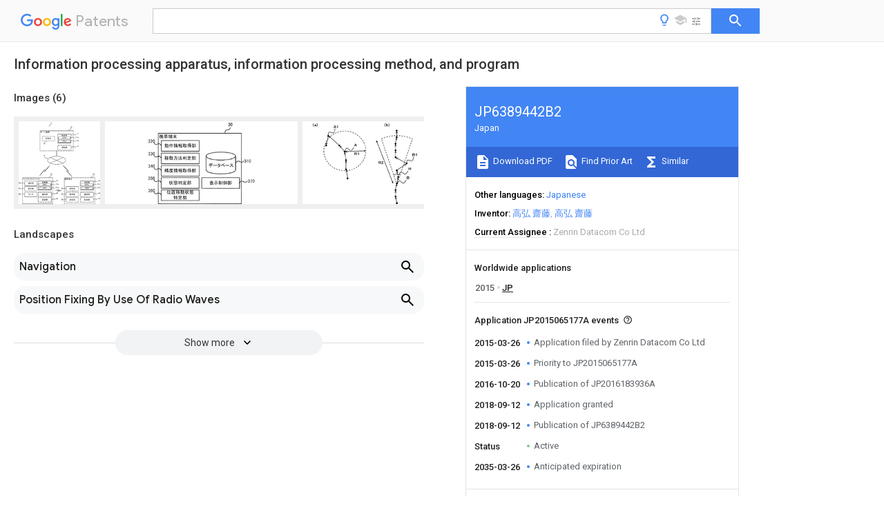

--- FILE ---
content_type: text/html
request_url: https://patents.google.com/patent/JP6389442B2/en
body_size: 42462
content:
<!DOCTYPE html>
<html lang="en">
  <head>
    <title>JP6389442B2 - 
        Information processing apparatus, information processing method, and program
       
      - Google Patents</title>

    <meta name="viewport" content="width=device-width, initial-scale=1">
    <meta charset="UTF-8">
    <meta name="referrer" content="origin-when-crossorigin">
    <link rel="canonical" href="https://patents.google.com/patent/JP6389442B2/en">
    
    <meta name="DC.type" content="patent">
    <meta name="DC.title" content="
        Information processing apparatus, information processing method, and program
       
     ">
    <meta name="DC.date" content="2015-03-26" scheme="dateSubmitted">
    <meta name="DC.description" content="">
    <meta name="citation_patent_application_number" content="JP:2015065177A">
    <meta name="citation_pdf_url" content="https://patentimages.storage.googleapis.com/77/53/da/b5a21cdb7cd22f/JP6389442B2.pdf">
    <meta name="citation_patent_number" content="JP:6389442:B2">
    <meta name="DC.date" content="2018-09-12" scheme="issue">
    <meta name="DC.contributor" content="高弘 齋藤" scheme="inventor">
    <meta name="DC.contributor" content="高弘 齋藤" scheme="inventor">
    <meta name="DC.contributor" content="Zenrin Datacom Co Ltd" scheme="assignee">
    <link rel="stylesheet" href="https://fonts.googleapis.com/css?family=Roboto:400,400italic,500,500italic,700">
    <link rel="stylesheet" href="https://fonts.googleapis.com/css?family=Product+Sans">
    <link rel="stylesheet" href="https://fonts.googleapis.com/css2?family=Google+Sans:wght@400;500;700">

    <style>
      
      #gb { top: 15px; left: auto; right: 0; width: auto; min-width: 135px !important; }   
      body { transition: none; }
    </style>
    <script></script>

    <script>
      window.version = 'patent-search.search_20250707_RC00';

      function sendFeedback() {
        userfeedback.api.startFeedback({
          'productId': '713680',
          'bucket': 'patent-search-web',
          'productVersion': window.version,
        });
      }

      window.experiments = {};
      window.experiments.patentCountries = "ae,ag,al,am,ao,ap,ar,at,au,aw,az,ba,bb,bd,be,bf,bg,bh,bj,bn,bo,br,bw,bx,by,bz,ca,cf,cg,ch,ci,cl,cm,cn,co,cr,cs,cu,cy,cz,dd,de,dj,dk,dm,do,dz,ea,ec,ee,eg,em,ep,es,fi,fr,ga,gb,gc,gd,ge,gh,gm,gn,gq,gr,gt,gw,hk,hn,hr,hu,ib,id,ie,il,in,ir,is,it,jo,jp,ke,kg,kh,km,kn,kp,kr,kw,kz,la,lc,li,lk,lr,ls,lt,lu,lv,ly,ma,mc,md,me,mg,mk,ml,mn,mo,mr,mt,mw,mx,my,mz,na,ne,ng,ni,nl,no,nz,oa,om,pa,pe,pg,ph,pl,pt,py,qa,ro,rs,ru,rw,sa,sc,sd,se,sg,si,sk,sl,sm,sn,st,su,sv,sy,sz,td,tg,th,tj,tm,tn,tr,tt,tw,tz,ua,ug,us,uy,uz,vc,ve,vn,wo,yu,za,zm,zw";
      
      
      window.experiments.keywordWizard = true;
      
      
      
      window.experiments.definitions = true;
      window.experiments.plogs = true;

      window.Polymer = {
        dom: 'shady',
        lazyRegister: true,
      };
    </script>

    <script src="//www.gstatic.com/patent-search/frontend/patent-search.search_20250707_RC00/scs/compiled_dir/webcomponentsjs/webcomponents-lite.min.js"></script>
    <link rel="import" href="//www.gstatic.com/patent-search/frontend/patent-search.search_20250707_RC00/scs/compiled_dir/search-app-vulcanized.html">
  </head>
  <body unresolved>
    
    
    <script></script>
    <script src="//www.gstatic.com/patent-search/frontend/patent-search.search_20250707_RC00/scs/compiled_dir/search-app-vulcanized.js"></script>
    <search-app>
      
      

      <article class="result" itemscope itemtype="http://schema.org/ScholarlyArticle">
  <h1 itemprop="pageTitle">JP6389442B2 - 
        Information processing apparatus, information processing method, and program
       
      - Google Patents</h1>
  <span itemprop="title">
        Information processing apparatus, information processing method, and program
       
     </span>

  <meta itemprop="type" content="patent">
  <a href="https://patentimages.storage.googleapis.com/77/53/da/b5a21cdb7cd22f/JP6389442B2.pdf" itemprop="pdfLink">Download PDF</a>
  <h2>Info</h2>

  <dl>
    <dt>Publication number</dt>
    <dd itemprop="publicationNumber">JP6389442B2</dd>
    <meta itemprop="numberWithoutCodes" content="6389442">
    <meta itemprop="kindCode" content="B2">
    <meta itemprop="publicationDescription" content="Published granted patent (Second level)">
    <span>JP6389442B2</span>
    <span>JP2015065177A</span>
    <span>JP2015065177A</span>
    <span>JP6389442B2</span>
    <span>JP 6389442 B2</span>
    <span>JP6389442 B2</span>
    <span>JP 6389442B2</span>
    <span>JP 2015065177 A</span>
    <span>JP2015065177 A</span>
    <span>JP 2015065177A</span>
    <span>JP 2015065177 A</span>
    <span>JP2015065177 A</span>
    <span>JP 2015065177A</span>
    <span>JP 6389442 B2</span>
    <span>JP6389442 B2</span>
    <span>JP 6389442B2</span>

    <dt>Authority</dt>
    <dd itemprop="countryCode">JP</dd>
    <dd itemprop="countryName">Japan</dd>

    <dt>Prior art keywords</dt>
    <dd itemprop="priorArtKeywords" repeat>user</dd>
    <dd itemprop="priorArtKeywords" repeat>information</dd>
    <dd itemprop="priorArtKeywords" repeat>state</dd>
    <dd itemprop="priorArtKeywords" repeat>positioning</dd>
    <dd itemprop="priorArtKeywords" repeat>movement</dd>

    <dt>Prior art date</dt>
    <dd><time itemprop="priorArtDate" datetime="2015-03-26">2015-03-26</time></dd>

    <dt>Legal status (The legal status is an assumption and is not a legal conclusion. Google has not performed a legal analysis and makes no representation as to the accuracy of the status listed.)</dt>
    <dd itemprop="legalStatusIfi" itemscope>
      <span itemprop="status">Active</span>
    </dd>
  </dl>

  <dt>Application number</dt>
  <dd itemprop="applicationNumber">JP2015065177A</dd>

  <dt>Other languages</dt>
  <dd itemprop="otherLanguages" itemscope repeat>
    <a href="/patent/JP6389442B2/ja">
      <span itemprop="name">Japanese</span> (<span itemprop="code">ja</span>)
    </a>
  </dd>

  <dt>Other versions</dt>
  <dd itemprop="directAssociations" itemscope repeat>
    <a href="/patent/JP2016183936A/en">
      <span itemprop="publicationNumber">JP2016183936A</span>
      (<span itemprop="primaryLanguage">en</span>
    </a>
  </dd>

  <dt>Inventor</dt>
  <dd itemprop="inventor" repeat>高弘 齋藤</dd>
  <dd itemprop="inventor" repeat>高弘 齋藤</dd>

  <dt>Current Assignee (The listed assignees may be inaccurate. Google has not performed a legal analysis and makes no representation or warranty as to the accuracy of the list.)</dt>
  <dd itemprop="assigneeCurrent" repeat>
    Zenrin Datacom Co Ltd
  </dd>

  <dt>Original Assignee</dt>
  <dd itemprop="assigneeOriginal" repeat>Zenrin Datacom Co Ltd</dd>

  <dt>Priority date (The priority date is an assumption and is not a legal conclusion. Google has not performed a legal analysis and makes no representation as to the accuracy of the date listed.)</dt>
  <dd><time itemprop="priorityDate" datetime="2015-03-26">2015-03-26</time></dd>

  <dt>Filing date</dt>
  <dd><time itemprop="filingDate" datetime="2015-03-26">2015-03-26</time></dd>

  <dt>Publication date</dt>
  <dd><time itemprop="publicationDate" datetime="2018-09-12">2018-09-12</time></dd>

  
  <dd itemprop="events" itemscope repeat>
    <time itemprop="date" datetime="2015-03-26">2015-03-26</time>
    <span itemprop="title">Application filed by Zenrin Datacom Co Ltd</span>
    <span itemprop="type">filed</span>
    <span itemprop="critical" content="true" bool>Critical</span>
    
    
    
    <span itemprop="assigneeSearch">Zenrin Datacom Co Ltd</span>
  </dd>
  <dd itemprop="events" itemscope repeat>
    <time itemprop="date" datetime="2015-03-26">2015-03-26</time>
    <span itemprop="title">Priority to JP2015065177A</span>
    <span itemprop="type">priority</span>
    <span itemprop="critical" content="true" bool>Critical</span>
    
    
    <span itemprop="documentId">patent/JP6389442B2/en</span>
    
  </dd>
  <dd itemprop="events" itemscope repeat>
    <time itemprop="date" datetime="2016-10-20">2016-10-20</time>
    <span itemprop="title">Publication of JP2016183936A</span>
    <span itemprop="type">publication</span>
    <span itemprop="critical" content="true" bool>Critical</span>
    
    
    <span itemprop="documentId">patent/JP2016183936A/en</span>
    
  </dd>
  <dd itemprop="events" itemscope repeat>
    <time itemprop="date" datetime="2018-09-12">2018-09-12</time>
    <span itemprop="title">Application granted</span>
    <span itemprop="type">granted</span>
    <span itemprop="critical" content="true" bool>Critical</span>
    
    
    
    
  </dd>
  <dd itemprop="events" itemscope repeat>
    <time itemprop="date" datetime="2018-09-12">2018-09-12</time>
    <span itemprop="title">Publication of JP6389442B2</span>
    <span itemprop="type">publication</span>
    <span itemprop="critical" content="true" bool>Critical</span>
    
    
    <span itemprop="documentId">patent/JP6389442B2/en</span>
    
  </dd>
  <dd itemprop="events" itemscope repeat>
    <time itemprop="date">Status</time>
    <span itemprop="title">Active</span>
    <span itemprop="type">legal-status</span>
    <span itemprop="critical" content="true" bool>Critical</span>
    <span itemprop="current" content="true" bool>Current</span>
    
    
    
  </dd>
  <dd itemprop="events" itemscope repeat>
    <time itemprop="date" datetime="2035-03-26">2035-03-26</time>
    <span itemprop="title">Anticipated expiration</span>
    <span itemprop="type">legal-status</span>
    <span itemprop="critical" content="true" bool>Critical</span>
    
    
    
    
  </dd>

  <h2>Links</h2>
  <ul>
    

    <li itemprop="links" itemscope repeat>
        <meta itemprop="id" content="espacenetLink">
        <a href="https://worldwide.espacenet.com/publicationDetails/biblio?CC=JP&amp;NR=6389442B2&amp;KC=B2&amp;FT=D" itemprop="url" target="_blank"><span itemprop="text">Espacenet</span></a>
      </li>
      

    

    <li itemprop="links" itemscope repeat>
      <meta itemprop="id" content="globalDossierLink">
      <a href="https://globaldossier.uspto.gov/result/application/JP/2015065177/1" itemprop="url" target="_blank"><span itemprop="text">Global Dossier</span></a>
    </li>

    

      

      

      
      <li itemprop="links" itemscope repeat>
        <meta itemprop="id" content="stackexchangeLink">
        <a href="https://patents.stackexchange.com/questions/tagged/JP6389442B2" itemprop="url"><span itemprop="text">Discuss</span></a>
      </li>
  </ul>

  

  <section>
    <h2>Images</h2>
    <ul>
      <li itemprop="images" itemscope repeat>
        <img itemprop="thumbnail" src="https://patentimages.storage.googleapis.com/e4/7d/ef/77cc4f8bc89613/0006389442-2.png">
        <meta itemprop="full" content="https://patentimages.storage.googleapis.com/6f/e2/57/c5ca1cb266ca72/0006389442-2.png">
        <ul>
          <li itemprop="callouts" itemscope repeat>
            <meta itemprop="figurePage" content="0">
            <meta itemprop="id" content="10">
            <meta itemprop="label" content="server device">
            <span itemprop="bounds" itemscope>
              <meta itemprop="left" content="786">
              <meta itemprop="top" content="77">
              <meta itemprop="right" content="815">
              <meta itemprop="bottom" content="97">
            </span>
          </li>
          <li itemprop="callouts" itemscope repeat>
            <meta itemprop="figurePage" content="0">
            <meta itemprop="id" content="11">
            <meta itemprop="label" content="control units">
            <span itemprop="bounds" itemscope>
              <meta itemprop="left" content="884">
              <meta itemprop="top" content="179">
              <meta itemprop="right" content="915">
              <meta itemprop="bottom" content="198">
            </span>
          </li>
          <li itemprop="callouts" itemscope repeat>
            <meta itemprop="figurePage" content="0">
            <meta itemprop="id" content="11b">
            <meta itemprop="label" content="memory">
            <span itemprop="bounds" itemscope>
              <meta itemprop="left" content="864">
              <meta itemprop="top" content="283">
              <meta itemprop="right" content="914">
              <meta itemprop="bottom" content="304">
            </span>
          </li>
          <li itemprop="callouts" itemscope repeat>
            <meta itemprop="figurePage" content="0">
            <meta itemprop="id" content="12">
            <meta itemprop="label" content="communication units">
            <span itemprop="bounds" itemscope>
              <meta itemprop="left" content="893">
              <meta itemprop="top" content="370">
              <meta itemprop="right" content="919">
              <meta itemprop="bottom" content="389">
            </span>
          </li>
          <li itemprop="callouts" itemscope repeat>
            <meta itemprop="figurePage" content="0">
            <meta itemprop="id" content="13">
            <meta itemprop="label" content="storage units">
            <span itemprop="bounds" itemscope>
              <meta itemprop="left" content="379">
              <meta itemprop="top" content="328">
              <meta itemprop="right" content="405">
              <meta itemprop="bottom" content="348">
            </span>
          </li>
          <li itemprop="callouts" itemscope repeat>
            <meta itemprop="figurePage" content="0">
            <meta itemprop="id" content="20">
            <meta itemprop="label" content="wearable device">
            <span itemprop="bounds" itemscope>
              <meta itemprop="left" content="484">
              <meta itemprop="top" content="793">
              <meta itemprop="right" content="511">
              <meta itemprop="bottom" content="812">
            </span>
          </li>
          <li itemprop="callouts" itemscope repeat>
            <meta itemprop="figurePage" content="0">
            <meta itemprop="id" content="21">
            <meta itemprop="label" content="control unit">
            <span itemprop="bounds" itemscope>
              <meta itemprop="left" content="575">
              <meta itemprop="top" content="894">
              <meta itemprop="right" content="598">
              <meta itemprop="bottom" content="913">
            </span>
          </li>
          <li itemprop="callouts" itemscope repeat>
            <meta itemprop="figurePage" content="0">
            <meta itemprop="id" content="21a">
            <meta itemprop="label" content="CPU">
            <span itemprop="bounds" itemscope>
              <meta itemprop="left" content="566">
              <meta itemprop="top" content="945">
              <meta itemprop="right" content="611">
              <meta itemprop="bottom" content="967">
            </span>
          </li>
          <li itemprop="callouts" itemscope repeat>
            <meta itemprop="figurePage" content="0">
            <meta itemprop="id" content="21b">
            <meta itemprop="label" content="memory">
            <span itemprop="bounds" itemscope>
              <meta itemprop="left" content="566">
              <meta itemprop="top" content="998">
              <meta itemprop="right" content="612">
              <meta itemprop="bottom" content="1019">
            </span>
          </li>
          <li itemprop="callouts" itemscope repeat>
            <meta itemprop="figurePage" content="0">
            <meta itemprop="id" content="22">
            <meta itemprop="label" content="communication unit">
            <span itemprop="bounds" itemscope>
              <meta itemprop="left" content="572">
              <meta itemprop="top" content="1085">
              <meta itemprop="right" content="599">
              <meta itemprop="bottom" content="1103">
            </span>
          </li>
          <li itemprop="callouts" itemscope repeat>
            <meta itemprop="figurePage" content="0">
            <meta itemprop="id" content="23">
            <meta itemprop="label" content="storage units">
            <span itemprop="bounds" itemscope>
              <meta itemprop="left" content="572">
              <meta itemprop="top" content="1167">
              <meta itemprop="right" content="599">
              <meta itemprop="bottom" content="1186">
            </span>
          </li>
          <li itemprop="callouts" itemscope repeat>
            <meta itemprop="figurePage" content="0">
            <meta itemprop="id" content="24">
            <meta itemprop="label" content="operation units">
            <span itemprop="bounds" itemscope>
              <meta itemprop="left" content="1">
              <meta itemprop="top" content="929">
              <meta itemprop="right" content="29">
              <meta itemprop="bottom" content="948">
            </span>
          </li>
          <li itemprop="callouts" itemscope repeat>
            <meta itemprop="figurePage" content="0">
            <meta itemprop="id" content="25">
            <meta itemprop="label" content="display units">
            <span itemprop="bounds" itemscope>
              <meta itemprop="left" content="1">
              <meta itemprop="top" content="1012">
              <meta itemprop="right" content="29">
              <meta itemprop="bottom" content="1030">
            </span>
          </li>
          <li itemprop="callouts" itemscope repeat>
            <meta itemprop="figurePage" content="0">
            <meta itemprop="id" content="26">
            <meta itemprop="label" content="sensor">
            <span itemprop="bounds" itemscope>
              <meta itemprop="left" content="0">
              <meta itemprop="top" content="1099">
              <meta itemprop="right" content="36">
              <meta itemprop="bottom" content="1119">
            </span>
          </li>
          <li itemprop="callouts" itemscope repeat>
            <meta itemprop="figurePage" content="0">
            <meta itemprop="id" content="30">
            <meta itemprop="label" content="mobile terminal">
            <span itemprop="bounds" itemscope>
              <meta itemprop="left" content="1131">
              <meta itemprop="top" content="792">
              <meta itemprop="right" content="1159">
              <meta itemprop="bottom" content="812">
            </span>
          </li>
          <li itemprop="callouts" itemscope repeat>
            <meta itemprop="figurePage" content="0">
            <meta itemprop="id" content="31">
            <meta itemprop="label" content="control unit">
            <span itemprop="bounds" itemscope>
              <meta itemprop="left" content="1214">
              <meta itemprop="top" content="894">
              <meta itemprop="right" content="1240">
              <meta itemprop="bottom" content="914">
            </span>
          </li>
          <li itemprop="callouts" itemscope repeat>
            <meta itemprop="figurePage" content="0">
            <meta itemprop="id" content="31b">
            <meta itemprop="label" content="memory">
            <span itemprop="bounds" itemscope>
              <meta itemprop="left" content="1191">
              <meta itemprop="top" content="996">
              <meta itemprop="right" content="1242">
              <meta itemprop="bottom" content="1019">
            </span>
          </li>
          <li itemprop="callouts" itemscope repeat>
            <meta itemprop="figurePage" content="0">
            <meta itemprop="id" content="32">
            <meta itemprop="label" content="communication unit">
            <span itemprop="bounds" itemscope>
              <meta itemprop="left" content="1215">
              <meta itemprop="top" content="1084">
              <meta itemprop="right" content="1244">
              <meta itemprop="bottom" content="1105">
            </span>
          </li>
          <li itemprop="callouts" itemscope repeat>
            <meta itemprop="figurePage" content="0">
            <meta itemprop="id" content="32">
            <meta itemprop="label" content="communication unit">
            <span itemprop="bounds" itemscope>
              <meta itemprop="left" content="1217">
              <meta itemprop="top" content="1073">
              <meta itemprop="right" content="1242">
              <meta itemprop="bottom" content="1115">
            </span>
          </li>
          <li itemprop="callouts" itemscope repeat>
            <meta itemprop="figurePage" content="0">
            <meta itemprop="id" content="33">
            <meta itemprop="label" content="storage units">
            <span itemprop="bounds" itemscope>
              <meta itemprop="left" content="1213">
              <meta itemprop="top" content="1165">
              <meta itemprop="right" content="1240">
              <meta itemprop="bottom" content="1186">
            </span>
          </li>
          <li itemprop="callouts" itemscope repeat>
            <meta itemprop="figurePage" content="0">
            <meta itemprop="id" content="34">
            <meta itemprop="label" content="operation units">
            <span itemprop="bounds" itemscope>
              <meta itemprop="left" content="646">
              <meta itemprop="top" content="1009">
              <meta itemprop="right" content="680">
              <meta itemprop="bottom" content="1031">
            </span>
          </li>
          <li itemprop="callouts" itemscope repeat>
            <meta itemprop="figurePage" content="0">
            <meta itemprop="id" content="35">
            <meta itemprop="label" content="display unit">
            <span itemprop="bounds" itemscope>
              <meta itemprop="left" content="648">
              <meta itemprop="top" content="1098">
              <meta itemprop="right" content="675">
              <meta itemprop="bottom" content="1117">
            </span>
          </li>
          <li itemprop="callouts" itemscope repeat>
            <meta itemprop="figurePage" content="0">
            <meta itemprop="id" content="36">
            <meta itemprop="label" content="positioning unit">
            <span itemprop="bounds" itemscope>
              <meta itemprop="left" content="648">
              <meta itemprop="top" content="1181">
              <meta itemprop="right" content="675">
              <meta itemprop="bottom" content="1201">
            </span>
          </li>
        </ul>
      </li>
      <li itemprop="images" itemscope repeat>
        <img itemprop="thumbnail" src="https://patentimages.storage.googleapis.com/52/b2/b3/a2c7833b1ce8f3/0006389442-3.png">
        <meta itemprop="full" content="https://patentimages.storage.googleapis.com/a5/9a/ba/00be60c02a3800/0006389442-3.png">
        <ul>
          <li itemprop="callouts" itemscope repeat>
            <meta itemprop="figurePage" content="1">
            <meta itemprop="id" content="30">
            <meta itemprop="label" content="mobile terminal">
            <span itemprop="bounds" itemscope>
              <meta itemprop="left" content="795">
              <meta itemprop="top" content="10">
              <meta itemprop="right" content="823">
              <meta itemprop="bottom" content="30">
            </span>
          </li>
          <li itemprop="callouts" itemscope repeat>
            <meta itemprop="figurePage" content="1">
            <meta itemprop="id" content="310">
            <meta itemprop="label" content="database">
            <span itemprop="bounds" itemscope>
              <meta itemprop="left" content="899">
              <meta itemprop="top" content="245">
              <meta itemprop="right" content="943">
              <meta itemprop="bottom" content="268">
            </span>
          </li>
          <li itemprop="callouts" itemscope repeat>
            <meta itemprop="figurePage" content="1">
            <meta itemprop="id" content="320">
            <meta itemprop="label" content="information acquisition unit">
            <span itemprop="bounds" itemscope>
              <meta itemprop="left" content="279">
              <meta itemprop="top" content="118">
              <meta itemprop="right" content="323">
              <meta itemprop="bottom" content="140">
            </span>
          </li>
          <li itemprop="callouts" itemscope repeat>
            <meta itemprop="figurePage" content="1">
            <meta itemprop="id" content="330">
            <meta itemprop="label" content="method determination unit">
            <span itemprop="bounds" itemscope>
              <meta itemprop="left" content="279">
              <meta itemprop="top" content="199">
              <meta itemprop="right" content="322">
              <meta itemprop="bottom" content="219">
            </span>
          </li>
          <li itemprop="callouts" itemscope repeat>
            <meta itemprop="figurePage" content="1">
            <meta itemprop="id" content="340">
            <meta itemprop="label" content="information acquisition unit">
            <span itemprop="bounds" itemscope>
              <meta itemprop="left" content="279">
              <meta itemprop="top" content="278">
              <meta itemprop="right" content="323">
              <meta itemprop="bottom" content="301">
            </span>
          </li>
          <li itemprop="callouts" itemscope repeat>
            <meta itemprop="figurePage" content="1">
            <meta itemprop="id" content="350">
            <meta itemprop="label" content="state determination unit">
            <span itemprop="bounds" itemscope>
              <meta itemprop="left" content="278">
              <meta itemprop="top" content="357">
              <meta itemprop="right" content="323">
              <meta itemprop="bottom" content="381">
            </span>
          </li>
          <li itemprop="callouts" itemscope repeat>
            <meta itemprop="figurePage" content="1">
            <meta itemprop="id" content="360">
            <meta itemprop="label" content="state specifying unit">
            <span itemprop="bounds" itemscope>
              <meta itemprop="left" content="279">
              <meta itemprop="top" content="438">
              <meta itemprop="right" content="323">
              <meta itemprop="bottom" content="458">
            </span>
          </li>
          <li itemprop="callouts" itemscope repeat>
            <meta itemprop="figurePage" content="1">
            <meta itemprop="id" content="370">
            <meta itemprop="label" content="display control unit">
            <span itemprop="bounds" itemscope>
              <meta itemprop="left" content="923">
              <meta itemprop="top" content="377">
              <meta itemprop="right" content="966">
              <meta itemprop="bottom" content="396">
            </span>
          </li>
        </ul>
      </li>
      <li itemprop="images" itemscope repeat>
        <img itemprop="thumbnail" src="https://patentimages.storage.googleapis.com/28/0a/91/b318ccb5b74986/0006389442-4.png">
        <meta itemprop="full" content="https://patentimages.storage.googleapis.com/b9/97/13/3966f6d2f354ba/0006389442-4.png">
        <ul>
        </ul>
      </li>
      <li itemprop="images" itemscope repeat>
        <img itemprop="thumbnail" src="https://patentimages.storage.googleapis.com/19/70/2c/edd56159840ff0/0006389442-5.png">
        <meta itemprop="full" content="https://patentimages.storage.googleapis.com/eb/08/b8/439bc927c44261/0006389442-5.png">
        <ul>
        </ul>
      </li>
      <li itemprop="images" itemscope repeat>
        <img itemprop="thumbnail" src="https://patentimages.storage.googleapis.com/81/34/c9/eed8240cae5898/0006389442-6.png">
        <meta itemprop="full" content="https://patentimages.storage.googleapis.com/81/ce/48/2503b692554e71/0006389442-6.png">
        <ul>
        </ul>
      </li>
      <li itemprop="images" itemscope repeat>
        <img itemprop="thumbnail" src="https://patentimages.storage.googleapis.com/e6/45/32/9b8d4793b1ffc0/0006389442-7.png">
        <meta itemprop="full" content="https://patentimages.storage.googleapis.com/f1/db/f9/f29c77c2929056/0006389442-7.png">
        <ul>
        </ul>
      </li>
    </ul>
  </section>

  

  

  

  

  <section>
    <h2>Landscapes</h2>
    <ul>
      <li itemprop="landscapes" itemscope repeat>
        <span itemprop="name">Navigation</span>
        (<span itemprop="type">AREA</span>)
      </li>
      <li itemprop="landscapes" itemscope repeat>
        <span itemprop="name">Position Fixing By Use Of Radio Waves</span>
        (<span itemprop="type">AREA</span>)
      </li>
    </ul>
  </section>


  

  <section itemprop="description" itemscope>
    <h2>Description</h2>
    <aside>Translated from <span itemprop="translatedLanguage">Japanese</span></aside>
    <div itemprop="content" html><description mxw-id="PDES142071522" lang="EN" load-source="google">
    <technical-field>
      <p num="0001">
        <span class="notranslate"> <span class="google-src-text">
  本発明は、情報処理技術に関する。
</span>
  The present invention relates to information processing technology.
</span>
      </p>
    </technical-field>
    <background-art>
      <p num="0002">
        <span class="notranslate"> <span class="google-src-text">
  近年、例えばＧＰＳ（Ｇｌｏｂａｌ  Ｐｏｓｉｔｉｏｎｉｎｇ  Ｓｙｓｔｅｍ）、基地局、無線ルーター等から受信した信号を用いて端末装置の位置を測位し、端末装置を携帯するユーザの現在地や当該ユーザの移動速度などを特定する技術が知られている。このような技術として、特許文献１には、ＧＰＳの人工衛星からの電波を利用して位置を検出するシステムについて開示されている。
</span>
  2. Description of the Related Art In recent years, for example, a technique for measuring the position of a terminal device using signals received from, for example, a GPS (Global Positioning System), a base station, a wireless router, etc., and identifying the current location of the user carrying the terminal device, the moving speed of the user, etc. It has been known. As such a technique, Patent Document 1 discloses a system for detecting a position using a radio wave from a GPS artificial satellite.
</span>
      </p>
    </background-art>
    <citation-list>
      <patent-literature>
        <p num="0003">
          <patcit num="1">
            <text>
              <span class="notranslate"> <span class="google-src-text">特開平８−１２８８３８号公報</span>JP-A-8-128838</span>
            </text>
          </patcit>
        </p>
      </patent-literature>
    </citation-list>
    
    <summary-of-invention>
      <tech-problem>
        <p num="0004">
          <span class="notranslate"> <span class="google-src-text">
  しかしながら、上記の従来の測位の方法では、端末装置がＧＰＳなどからの電波を受信しにくい場所に位置している場合など、何らかの原因により測位に誤差が生じることがある。そのため、従来の方法による測位で特定された位置は、携帯端末又はユーザの正確な位置を示していないことがある。また、測位の処理は一定の時間間隔ごと（例えば、５秒ごと）に行われるため、測位位置及び測位時間を含む測位情報を用いてユーザの移動の状態（例えば、移動方向や移動速度など）を特定すると、実際の方向や速度とは誤差が生じる得る。
</span>
  However, in the conventional positioning method described above, an error may occur in positioning due to some cause, such as when the terminal device is located in a place where it is difficult to receive radio waves from GPS or the like. Therefore, the position specified by the positioning by the conventional method may not indicate the accurate position of the mobile terminal or the user. In addition, since the positioning process is performed at regular time intervals (for example, every 5 seconds), the user&#39;s movement state (for example, movement direction and movement speed) using the positioning information including the positioning position and the positioning time. If this is specified, an error may occur from the actual direction and speed.
</span>
        </p>
        <p num="0005">
          <span class="notranslate"> <span class="google-src-text">
  本発明は上記に鑑みてなされたものであり、その目的は、測位情報を用いたユーザの位置や移動状態の特定をより高精度に行うための技術を提供することにある。
</span>
  The present invention has been made in view of the above, and an object thereof is to provide a technique for specifying a user&#39;s position and movement state using positioning information with higher accuracy.
</span>
        </p>
      </tech-problem>
      <tech-solution>
        <p num="0006">
          <span class="notranslate"> <span class="google-src-text">
  本発明に係る情報処理装置は、ユーザの動作情報を取得する動作情報取得手段と、前記動作情報に応じて前記ユーザの状態を判定する状態判定手段と、前記判定された前記ユーザの状態に応じて選択された前記ユーザの測位情報に応じて、少なくとも前記ユーザの位置情報又は移動の状態情報を特定する特定手段とを備える。
</span>
  An information processing apparatus according to the present invention includes a motion information acquisition unit that acquires user motion information, a state determination unit that determines the state of the user according to the motion information, and according to the determined user state. And specifying means for specifying at least the position information of the user or the movement state information in accordance with the positioning information of the user selected in this way.
</span>
        </p>
        <p num="0007">
          <span class="notranslate"> <span class="google-src-text">
  本発明に係る情報処理方法は、制御部を備える情報処理装置により実施される方法であって、前記制御部が、ユーザの動作情報を取得する動作情報取得ステップと、前記制御部が、前記動作情報に応じて前記ユーザの状態を判定する状態判定ステップと、前記制御部が、前記判定された前記ユーザの状態に応じて選択された前記ユーザの測位情報に応じて、少なくとも前記ユーザの位置情報又は移動の状態情報を特定する特定ステップとを備える。
</span>
  An information processing method according to the present invention is a method implemented by an information processing apparatus including a control unit, wherein the control unit acquires operation information of a user, and the control unit includes the operation A state determination step of determining the state of the user according to information, and at least the position information of the user according to the positioning information of the user selected according to the determined state of the user by the control unit Or a specific step of specifying movement state information.
</span>
        </p>
        <p num="0008">
          <span class="notranslate"> <span class="google-src-text">
  本発明に係るプログラムは、コンピュータを、ユーザの動作情報を取得する動作情報取得手段、前記動作情報に応じて前記ユーザの状態を判定する状態判定手段、前記判定された前記ユーザの状態に応じて選択された前記ユーザの測位情報に応じて、少なくとも前記ユーザの位置情報又は移動の状態情報を特定する特定手段として機能させる。
</span>
  According to the present invention, there is provided a program according to an operation information acquisition unit that acquires user operation information, a state determination unit that determines the state of the user according to the operation information, and the determined user state. According to the selected positioning information of the user, it is made to function as specifying means for specifying at least the position information of the user or movement state information.
</span>
        </p>
      </tech-solution>
      <advantageous-effects>
        <p num="0009">
          <span class="notranslate"> <span class="google-src-text">
  本発明によれば、より高い精度で測位を行うための技術を提供することができる。
</span>
  According to the present invention, it is possible to provide a technique for performing positioning with higher accuracy.
</span>
        </p>
      </advantageous-effects>
    </summary-of-invention>
    
    <description-of-drawings>
      <p num="0010">
        <figref num="1">
          <span class="notranslate"> <span class="google-src-text">一実施形態における情報処理システムのハードウェア構成を示す概念図である。</span>It is a conceptual diagram which shows the hardware constitutions of the information processing system in one Embodiment.</span>
        </figref>
        <figref num="2">
          <span class="notranslate"> <span class="google-src-text">一実施形態における携帯端末の機能構成を示す図である。</span>It is a figure which shows the function structure of the portable terminal in one Embodiment.</span>
        </figref>
        <figref num="3">
          <span class="notranslate"> <span class="google-src-text">一実施形態においてユーザの位置情報又は移動の状態情報を特定する処理を説明するための図である。</span>It is a figure for demonstrating the process which specifies a user&#39;s positional information or movement status information in one Embodiment.</span>
        </figref>
        <figref num="4">
          <span class="notranslate"> <span class="google-src-text">一実施形態においてユーザの位置情報又は移動の状態情報を特定する処理を説明するための図である。</span>It is a figure for demonstrating the process which specifies a user&#39;s positional information or movement status information in one Embodiment.</span>
        </figref>
        <figref num="5">
          <span class="notranslate"> <span class="google-src-text">一実施形態においてユーザの位置情報又は移動の状態情報を特定する処理を説明するための図である。</span>It is a figure for demonstrating the process which specifies a user&#39;s positional information or movement status information in one Embodiment.</span>
        </figref>
        <figref num="6">
          <span class="notranslate"> <span class="google-src-text">一実施形態において携帯端末により実行される処理の例を示すフローチャートである。</span>It is a flowchart which shows the example of the process performed by the portable terminal in one Embodiment.</span>
        </figref>
      </p>
    </description-of-drawings>
    <description-of-embodiments>
      <p num="0011">
        <span class="notranslate"> <span class="google-src-text">
  以下、本発明の実施形態について、図面を参照しつつ詳細に説明する。ただし、発明の範囲をこれらに限定するものではない。
</span>
  Hereinafter, embodiments of the present invention will be described in detail with reference to the drawings. However, the scope of the invention is not limited to these.
</span>
      </p>
      <p num="0012">
        <span class="notranslate"> <span class="google-src-text">
  ［ハードウェア構成］<br/>
  図１を参照して、一実施形態に係る情報処理システムのハードウェア構成の例について説明する。情報処理システム１は、サーバ装置１０、ウェアラブルデバイス２０及び携帯端末３０を主に含む。ウェアラブルデバイス２０及び携帯端末３０は、ネットワークＮを介してサーバ装置１０と相互に通信することができる。また、ウェアラブルデバイス２０は、携帯端末３０と（例えば、Bluetooth（登録商標）やＷｉ−Ｆｉ（登録商標）等により）相互に通信することができる。情報処理システム１は、例えば、ウェアラブルデバイス２０を装着し、かつ、携帯端末３０を携帯するユーザに対して、地図情報に基づく各種の情報提供サービスを行うことができる。
</span>[Hardware configuration] <br/> With reference to FIG. 1, an example of a hardware configuration of an information processing system according to an embodiment will be described. The information processing system 1 mainly includes a <figure-callout id="10" label="server device" filenames="0006389442-2.png" state="{{state}}">server device</figure-callout> 10, a <figure-callout id="20" label="wearable device" filenames="0006389442-2.png" state="{{state}}">wearable device</figure-callout> 20, and a <figure-callout id="30" label="mobile terminal" filenames="0006389442-2.png,0006389442-3.png" state="{{state}}">mobile terminal</figure-callout> 30. The <figure-callout id="20" label="wearable device" filenames="0006389442-2.png" state="{{state}}">wearable device</figure-callout> 20 and the <figure-callout id="30" label="portable terminal" filenames="0006389442-2.png,0006389442-3.png" state="{{state}}">portable terminal</figure-callout> 30 can communicate with the <figure-callout id="10" label="server device" filenames="0006389442-2.png" state="{{state}}">server device</figure-callout> 10 via the network N. The <figure-callout id="20" label="wearable device" filenames="0006389442-2.png" state="{{state}}">wearable device</figure-callout> 20 can communicate with the mobile terminal 30 (for example, via Bluetooth (registered trademark) or Wi-Fi (registered trademark)). For example, the information processing system 1 can provide various information providing services based on map information to a user who wears the <figure-callout id="20" label="wearable device" filenames="0006389442-2.png" state="{{state}}">wearable device</figure-callout> 20 and carries the <figure-callout id="30" label="mobile terminal" filenames="0006389442-2.png,0006389442-3.png" state="{{state}}">mobile terminal</figure-callout> 30.</span>
      </p>
      <p num="0013">
        <span class="notranslate"> <span class="google-src-text">
  ネットワークＮは、サーバ装置１０と、ウェアラブルデバイス２０及び携帯端末３０との間で情報を送受信するための通信回線である。ネットワークＮは、例えば、インターネット、ＬＡＮ、専用線、パケット通信網、電話回線、企業内ネットワーク、その他の通信回線、それらの組み合わせ等のいずれであってもよく、有線であるか無線であるか（もしくはこれらの組み合わせであるか）を問わない。
</span>
  The network N is a communication line for transmitting / receiving information between the <figure-callout id="10" label="server device" filenames="0006389442-2.png" state="{{state}}">server device</figure-callout> 10, the <figure-callout id="20" label="wearable device" filenames="0006389442-2.png" state="{{state}}">wearable device</figure-callout> 20, and the <figure-callout id="30" label="mobile terminal" filenames="0006389442-2.png,0006389442-3.png" state="{{state}}">mobile terminal</figure-callout> 30. The network N may be, for example, the Internet, a LAN, a dedicated line, a packet communication network, a telephone line, a corporate network, another communication line, a combination thereof, or the like, and is wired or wireless ( Or any combination thereof).
</span>
      </p>
      <p num="0014">
        <span class="notranslate"> <span class="google-src-text">
  サーバ装置１０は、専用又は汎用のサーバ・コンピュータなどの情報処理装置により構成される。なお、サーバ装置１０は、単一の情報処理装置より構成されるものであっても、ネットワーク上に分散した複数の情報処理装置より構成されるものであってもよい。
</span>
  The <figure-callout id="10" label="server device" filenames="0006389442-2.png" state="{{state}}">server device</figure-callout> 10 is constituted by an information processing device such as a dedicated or general-purpose server computer. The <figure-callout id="10" label="server device" filenames="0006389442-2.png" state="{{state}}">server device</figure-callout> 10 may be constituted by a single information processing device or may be constituted by a plurality of information processing devices distributed on a network.
</span>
      </p>
      <p num="0015">
        <span class="notranslate"> <span class="google-src-text">
  また、サーバ装置１０は、制御部１１、通信部１２、及び記憶部１３を主に備える。制御部１１は、ＣＰＵ（Ｃｅｎｔｒａｌ  Ｐｒｏｃｅｓｓｉｎｇ  Ｕｎｉｔ）１１ａ及びメモリ１１ｂを主に備えて構成される。各構成の説明は後述する。サーバ装置１０は、例えば、ＣＰＵ１１ａがメモリ１１ｂ等に格納された所定のプログラムを実行することにより、各種の機能実現手段として機能する。なお、図１には、サーバ装置１０が備える主要な構成が示されているにすぎず、サーバ装置１０は、一般的な情報処理装置が備える他の構成も備える。
</span>
  The <figure-callout id="10" label="server device" filenames="0006389442-2.png" state="{{state}}">server device</figure-callout> 10 mainly includes a <figure-callout id="11" label="control unit" filenames="0006389442-2.png" state="{{state}}">control unit</figure-callout> 11, a <figure-callout id="12" label="communication unit" filenames="0006389442-2.png" state="{{state}}">communication unit</figure-callout> 12, and a <figure-callout id="13" label="storage unit" filenames="0006389442-2.png" state="{{state}}">storage unit</figure-callout> 13. The <figure-callout id="11" label="control unit" filenames="0006389442-2.png" state="{{state}}">control unit</figure-callout> 11 mainly includes a CPU (Central Processing Unit) 11a and a <figure-callout id="11b" label="memory" filenames="0006389442-2.png" state="{{state}}">memory</figure-callout> 11b. The description of each configuration will be described later. For example, the <figure-callout id="10" label="server device" filenames="0006389442-2.png" state="{{state}}">server device</figure-callout> 10 functions as various function implementing means by the CPU 11a executing a predetermined program stored in the <figure-callout id="11b" label="memory" filenames="0006389442-2.png" state="{{state}}">memory</figure-callout> 11b or the like. Note that FIG. 1 only shows a main configuration included in the <figure-callout id="10" label="server apparatus" filenames="0006389442-2.png" state="{{state}}">server apparatus</figure-callout> 10, and the <figure-callout id="10" label="server apparatus" filenames="0006389442-2.png" state="{{state}}">server apparatus</figure-callout> 10 includes other configurations included in a general information processing apparatus.
</span>
      </p>
      <p num="0016">
        <span class="notranslate"> <span class="google-src-text">
  ウェアラブルデバイス２０は、ユーザが身体（例えば、腕、指、足、胸部、腹部、頭部など）に装着して利用することが想定されたデバイス（情報処理装置）である。ウェアラブルデバイス２０は、例えば、指に装着される場合はリング型、腕に装着される場合は時計型、又は腕輪型等に構成される。ウェアラブルデバイス２０は、制御部２１、通信部２２、記憶部２３、操作部２４、表示部２５及びセンサ２６を主に備えて構成される。制御部２１は、ＣＰＵ２１ａ及びメモリ２１ｂを主に備えて構成される。ウェアラブルデバイス２０は、例えば、ＣＰＵ２１ａがメモリ２１ｂ等に格納された所定のプログラムを実行することにより、各種の機能実現手段として機能する。各構成の説明は後述する。
</span>
  The <figure-callout id="20" label="wearable device" filenames="0006389442-2.png" state="{{state}}">wearable device</figure-callout> 20 is a device (information processing apparatus) that is assumed to be worn and used by a user on a body (for example, an arm, a finger, a foot, a chest, an abdomen, or a head). The <figure-callout id="20" label="wearable device" filenames="0006389442-2.png" state="{{state}}">wearable device</figure-callout> 20 is configured, for example, as a ring type when worn on a finger, a watch type when worn on an arm, or a bracelet type. The <figure-callout id="20" label="wearable device" filenames="0006389442-2.png" state="{{state}}">wearable device</figure-callout> 20 mainly includes a <figure-callout id="21" label="control unit" filenames="0006389442-2.png" state="{{state}}">control unit</figure-callout> 21, a <figure-callout id="22" label="communication unit" filenames="0006389442-2.png" state="{{state}}">communication unit</figure-callout> 22, a <figure-callout id="23" label="storage unit" filenames="0006389442-2.png" state="{{state}}">storage unit</figure-callout> 23, an <figure-callout id="24" label="operation unit" filenames="0006389442-2.png" state="{{state}}">operation unit</figure-callout> 24, a <figure-callout id="25" label="display unit" filenames="0006389442-2.png" state="{{state}}">display unit</figure-callout> 25, and a <figure-callout id="26" label="sensor" filenames="0006389442-2.png" state="{{state}}">sensor</figure-callout> 26. The <figure-callout id="21" label="control unit" filenames="0006389442-2.png" state="{{state}}">control unit</figure-callout> 21 mainly includes a <figure-callout id="21a" label="CPU" filenames="0006389442-2.png" state="{{state}}">CPU</figure-callout> 21a and a <figure-callout id="21b" label="memory" filenames="0006389442-2.png" state="{{state}}">memory</figure-callout> 21b. The <figure-callout id="20" label="wearable device" filenames="0006389442-2.png" state="{{state}}">wearable device</figure-callout> 20 functions as various function implementing means, for example, when the <figure-callout id="21a" label="CPU" filenames="0006389442-2.png" state="{{state}}">CPU</figure-callout> 21a executes a predetermined program stored in the <figure-callout id="21b" label="memory" filenames="0006389442-2.png" state="{{state}}">memory</figure-callout> 21b or the like. The description of each configuration will be described later.
</span>
      </p>
      <p num="0017">
        <span class="notranslate"> <span class="google-src-text">
  携帯端末３０は、例えば、携帯電話機（スマートフォンを含む）、タブレット端末、ＰＤＡ（Personal Digital Assistants）、ナビゲーション装置、パーソナルコンピュータなどの情報処理装置である。携帯端末３０は、制御部３１、通信部３２、記憶部３３、操作部３４、表示部３５及び測位部３６を主に備えて構成される。制御部３１は、ＣＰＵ３１ａ及びメモリ３１ｂを主に備えて構成される。各構成の説明は後述する。携帯端末３０は、例えば、ＣＰＵ３１ａがメモリ３１ｂ等に格納された所定のプログラムを実行することにより、各種の機能実現手段として機能する。
</span>
  The <figure-callout id="30" label="mobile terminal" filenames="0006389442-2.png,0006389442-3.png" state="{{state}}">mobile terminal</figure-callout> 30 is an information processing apparatus such as a mobile phone (including a smartphone), a tablet terminal, a PDA (Personal Digital Assistants), a navigation device, and a personal computer. The <figure-callout id="30" label="portable terminal" filenames="0006389442-2.png,0006389442-3.png" state="{{state}}">portable terminal</figure-callout> 30 mainly includes a <figure-callout id="31" label="control unit" filenames="0006389442-2.png" state="{{state}}">control unit</figure-callout> 31, a <figure-callout id="32" label="communication unit" filenames="0006389442-2.png" state="{{state}}">communication unit</figure-callout> 32, a <figure-callout id="33" label="storage unit" filenames="0006389442-2.png" state="{{state}}">storage unit</figure-callout> 33, an <figure-callout id="34" label="operation unit" filenames="0006389442-2.png" state="{{state}}">operation unit</figure-callout> 34, a <figure-callout id="35" label="display unit" filenames="0006389442-2.png" state="{{state}}">display unit</figure-callout> 35, and a <figure-callout id="36" label="positioning unit" filenames="0006389442-2.png" state="{{state}}">positioning unit</figure-callout> 36. The <figure-callout id="31" label="control unit" filenames="0006389442-2.png" state="{{state}}">control unit</figure-callout> 31 mainly includes a CPU 31a and a <figure-callout id="31b" label="memory" filenames="0006389442-2.png" state="{{state}}">memory</figure-callout> 31b. The description of each configuration will be described later. For example, the <figure-callout id="30" label="portable terminal" filenames="0006389442-2.png,0006389442-3.png" state="{{state}}">portable terminal</figure-callout> 30 functions as various function realizing means by the CPU 31a executing a predetermined program stored in the <figure-callout id="31b" label="memory" filenames="0006389442-2.png" state="{{state}}">memory</figure-callout> 31b or the like.
</span>
      </p>
      <p num="0018">
        <span class="notranslate"> <span class="google-src-text">
  制御部１１，２１，３１は、これらを備える各情報処理装置の各種構成の動作を制御し、また、各種処理の実行を制御する。制御部１１，２１，３１において実行される処理の詳細は後述する。通信部１２，２２，３２は、他の情報処理装置と通信するための通信インタフェースである。記憶部１３，２３，３３は、ハードディスク等の記憶装置によって構成される。記憶部１３，２３，３３は、各情報処理装置における処理の実行に必要な各種プログラムや各種の情報を記憶する。操作部２４，３４は、ユーザからの操作指示を受け付けるためのユーザインタフェースである。表示部２５，３５は、各情報処理装置による処理結果を表示するためのユーザインタフェースである。
</span>
  The <figure-callout id="11" label="control units" filenames="0006389442-2.png" state="{{state}}"><figure-callout id="21" label="control units" filenames="0006389442-2.png" state="{{state}}"><figure-callout id="31" label="control units" filenames="0006389442-2.png" state="{{state}}">control units</figure-callout></figure-callout></figure-callout> 11, 21, 31 control operations of various configurations of the information processing apparatuses including these, and control execution of various processes. Details of processing executed in the <figure-callout id="11" label="control units" filenames="0006389442-2.png" state="{{state}}"><figure-callout id="21" label="control units" filenames="0006389442-2.png" state="{{state}}"><figure-callout id="31" label="control units" filenames="0006389442-2.png" state="{{state}}">control units</figure-callout></figure-callout></figure-callout> 11, 21, 31 will be described later. The <figure-callout id="12" label="communication units" filenames="0006389442-2.png" state="{{state}}"><figure-callout id="22" label="communication units" filenames="0006389442-2.png" state="{{state}}"><figure-callout id="32" label="communication units" filenames="0006389442-2.png" state="{{state}}">communication units</figure-callout></figure-callout></figure-callout> 12, 22, and 32 are communication interfaces for communicating with other information processing apparatuses. The <figure-callout id="13" label="storage units" filenames="0006389442-2.png" state="{{state}}"><figure-callout id="23" label="storage units" filenames="0006389442-2.png" state="{{state}}"><figure-callout id="33" label="storage units" filenames="0006389442-2.png" state="{{state}}">storage units</figure-callout></figure-callout></figure-callout> 13, 23, and 33 are configured by a storage device such as a hard disk. The <figure-callout id="13" label="storage units" filenames="0006389442-2.png" state="{{state}}"><figure-callout id="23" label="storage units" filenames="0006389442-2.png" state="{{state}}"><figure-callout id="33" label="storage units" filenames="0006389442-2.png" state="{{state}}">storage units</figure-callout></figure-callout></figure-callout> 13, 23, and 33 store various programs and various information necessary for executing processing in each information processing apparatus. The <figure-callout id="24" label="operation units" filenames="0006389442-2.png" state="{{state}}"><figure-callout id="34" label="operation units" filenames="0006389442-2.png" state="{{state}}">operation units</figure-callout></figure-callout> 24 and 34 are user interfaces for receiving operation instructions from the user. The <figure-callout id="25" label="display units" filenames="0006389442-2.png" state="{{state}}"><figure-callout id="35" label="display units" filenames="0006389442-2.png" state="{{state}}">display units</figure-callout></figure-callout> 25 and 35 are user interfaces for displaying the processing results by each information processing apparatus.
</span>
      </p>
      <p num="0019">
        <span class="notranslate"> <span class="google-src-text">
  センサ２６は、各種のセンサにより構成される。センサ２６は、例えば、ジャイロセンサ、加速度センサ、地磁気センサ、気圧センサ及び／又はイメージセンサ等を含むことができる。センサ２６は、ウェアラブルデバイス２０を装着しているユーザの動作を検知することができる。例えば、センサ２６は、ユーザの頭部、目、手、腕、指、腹部及び足を含む身体の動き、位置、傾き等を検知し、検知した情報を制御部２１等の他の構成に出力することができる。また、センサ２６による検知情報を、通信部２２を介して携帯端末３０に送信することができる。
</span>
  The <figure-callout id="26" label="sensor" filenames="0006389442-2.png" state="{{state}}">sensor</figure-callout> 26 is composed of various sensors. The <figure-callout id="26" label="sensor" filenames="0006389442-2.png" state="{{state}}">sensor</figure-callout> 26 can include, for example, a gyro sensor, an acceleration sensor, a geomagnetic sensor, an atmospheric pressure sensor, and / or an image sensor. The <figure-callout id="26" label="sensor" filenames="0006389442-2.png" state="{{state}}">sensor</figure-callout> 26 can detect the operation of the user wearing the <figure-callout id="20" label="wearable device" filenames="0006389442-2.png" state="{{state}}">wearable device</figure-callout> 20. For example, the <figure-callout id="26" label="sensor" filenames="0006389442-2.png" state="{{state}}">sensor</figure-callout> 26 detects the movement, position, inclination, etc. of the body including the user&#39;s head, eyes, hands, arms, fingers, abdomen and feet, and outputs the detected information to other components such as the <figure-callout id="21" label="control unit" filenames="0006389442-2.png" state="{{state}}">control unit</figure-callout> 21. can do. Also, detection information by the <figure-callout id="26" label="sensor" filenames="0006389442-2.png" state="{{state}}">sensor</figure-callout> 26 can be transmitted to the <figure-callout id="30" label="mobile terminal" filenames="0006389442-2.png,0006389442-3.png" state="{{state}}">mobile terminal</figure-callout> 30 via the <figure-callout id="22" label="communication unit" filenames="0006389442-2.png" state="{{state}}">communication unit</figure-callout> 22.
</span>
      </p>
      <p num="0020">
        <span class="notranslate"> <span class="google-src-text">
  測位部３６は、ＧＰＳ衛星や通信機器（例えば基地局、ルーター）から受信した信号に基づいて、携帯端末３０の位置（例えば、緯度、経度）を特定し、当該位置を特定した日時を特定する（すなわち、測位位置及び測位時間の情報を含む測位情報を特定する）処理を行う。なお、測位情報は、測位部３６において特定されるのではなく、サーバ装置１０において特定され、サーバ装置１０から通信部３２を介して取得されてもよい。
</span>
  The <figure-callout id="36" label="positioning unit" filenames="0006389442-2.png" state="{{state}}">positioning unit</figure-callout> 36 identifies the position (for example, latitude and longitude) of the <figure-callout id="30" label="mobile terminal" filenames="0006389442-2.png,0006389442-3.png" state="{{state}}">mobile terminal</figure-callout> 30 based on a signal received from a GPS satellite or a communication device (for example, a base station or a router), and identifies the date and time when the position is identified. (In other words, the positioning information including the positioning position and positioning time information is specified). Note that the positioning information is not specified by the <figure-callout id="36" label="positioning unit" filenames="0006389442-2.png" state="{{state}}">positioning unit</figure-callout> 36 but may be specified by the <figure-callout id="10" label="server device" filenames="0006389442-2.png" state="{{state}}">server device</figure-callout> 10 and acquired from the <figure-callout id="10" label="server device" filenames="0006389442-2.png" state="{{state}}">server device</figure-callout> 10 via the <figure-callout id="32" label="communication unit" filenames="0006389442-2.png" state="{{state}}">communication unit</figure-callout> 32.
</span>
      </p>
      <p num="0021">
        <span class="notranslate"> <span class="google-src-text">
  以上のように本実施形態において、情報処理システム１は、サーバ装置１０、ウェアラブルデバイス２０及び携帯端末３０を含むがこれに限定せず、任意の装置を含むことができる。例えば、情報処理システム１は、複数のサーバ装置１０、ウェアラブルデバイス２０及び／又は携帯端末３０を含んでもよい。また、図１に示すウェアラブルデバイス２０の構成は、例示にすぎず、サーバ装置１０、ウェアラブルデバイス２０及び携帯端末３０のそれぞれは、図１に示す構成以外の構成を含むことができ、また、図１に示す構成の一部を含まなくてもよい。
</span>
  As described above, in the present embodiment, the information processing system 1 includes the <figure-callout id="10" label="server device" filenames="0006389442-2.png" state="{{state}}">server device</figure-callout> 10, the <figure-callout id="20" label="wearable device" filenames="0006389442-2.png" state="{{state}}">wearable device</figure-callout> 20, and the <figure-callout id="30" label="mobile terminal" filenames="0006389442-2.png,0006389442-3.png" state="{{state}}">mobile terminal</figure-callout> 30, but is not limited thereto, and can include any device. For example, the information processing system 1 may include a plurality of <figure-callout id="10" label="server devices" filenames="0006389442-2.png" state="{{state}}">server devices</figure-callout> 10, <figure-callout id="20" label="wearable devices" filenames="0006389442-2.png" state="{{state}}">wearable devices</figure-callout> 20, and / or <figure-callout id="30" label="portable terminals" filenames="0006389442-2.png,0006389442-3.png" state="{{state}}">portable terminals</figure-callout> 30. The configuration of the <figure-callout id="20" label="wearable device" filenames="0006389442-2.png" state="{{state}}">wearable device</figure-callout> 20 illustrated in FIG. 1 is merely an example, and each of the <figure-callout id="10" label="server device" filenames="0006389442-2.png" state="{{state}}">server device</figure-callout> 10, the <figure-callout id="20" label="wearable device" filenames="0006389442-2.png" state="{{state}}">wearable device</figure-callout> 20, and the <figure-callout id="30" label="mobile terminal" filenames="0006389442-2.png,0006389442-3.png" state="{{state}}">mobile terminal</figure-callout> 30 can include a configuration other than the configuration illustrated in FIG. A part of the configuration shown in FIG.
</span>
      </p>
      <p num="0022">
        <span class="notranslate"> <span class="google-src-text">
  また、サーバ装置１０、ウェアラブルデバイス２０及び携帯端末３０が有する構成の一部又は全部を有する構成を情報処理システムとして把握することもできる。例えば、ウェアラブルデバイス２０が有する構成の一部を情報処理システムとして把握することができるし、ウェアラブルデバイス２０が有する構成の一部と、携帯端末３０が有する構成の一部とを組み合わせた構成を情報処理システムとして把握することができる。
</span>
  Moreover, the structure which has a part or all of the structure which the <figure-callout id="10" label="server apparatus" filenames="0006389442-2.png" state="{{state}}">server apparatus</figure-callout> 10, the <figure-callout id="20" label="wearable device" filenames="0006389442-2.png" state="{{state}}">wearable device</figure-callout> 20, and the <figure-callout id="30" label="portable terminal" filenames="0006389442-2.png,0006389442-3.png" state="{{state}}">portable terminal</figure-callout> 30 have can also be grasped | ascertained as an information processing system. For example, a part of the configuration of the <figure-callout id="20" label="wearable device" filenames="0006389442-2.png" state="{{state}}">wearable device</figure-callout> 20 can be grasped as an information processing system, and a configuration in which a part of the configuration of the <figure-callout id="20" label="wearable device" filenames="0006389442-2.png" state="{{state}}">wearable device</figure-callout> 20 and a part of the configuration of the <figure-callout id="30" label="mobile terminal" filenames="0006389442-2.png,0006389442-3.png" state="{{state}}">mobile terminal</figure-callout> 30 are combined is information. It can be grasped as a processing system.
</span>
      </p>
      <p num="0023">
        <span class="notranslate"> <span class="google-src-text">
  ［機能構成］<br/>
  図２を参照して、携帯端末３０の一実施形態における機能構成について説明する。携帯端末３０は、主な機能構成として、データベース３１０、動作情報取得部３２０、移動方法判定部３３０、精度情報取得部３４０、状態判定部３５０、位置移動状態特定部３６０、及び表示制御部３７０を備える。以下に各機能構成の詳細を説明する。なお、携帯端末３０は、指定された出発地から目的地までのルート探索機能や、探索されたルートのナビゲーション機能など、通常の携帯端末が有する機能を有するが、ここでは説明しない。
</span>[Function configuration] <br/> With reference to FIG. 2, a functional configuration in an embodiment of the <figure-callout id="30" label="mobile terminal" filenames="0006389442-2.png,0006389442-3.png" state="{{state}}">mobile terminal</figure-callout> 30 will be described. The <figure-callout id="30" label="mobile terminal" filenames="0006389442-2.png,0006389442-3.png" state="{{state}}">mobile terminal</figure-callout> 30 includes a <figure-callout id="310" label="database" filenames="0006389442-3.png" state="{{state}}">database</figure-callout> 310, an operation <figure-callout id="320" label="information acquisition unit" filenames="0006389442-3.png" state="{{state}}">information acquisition unit</figure-callout> 320, a movement <figure-callout id="330" label="method determination unit" filenames="0006389442-3.png" state="{{state}}">method determination unit</figure-callout> 330, an accuracy <figure-callout id="340" label="information acquisition unit" filenames="0006389442-3.png" state="{{state}}">information acquisition unit</figure-callout> 340, a <figure-callout id="350" label="state determination unit" filenames="0006389442-3.png" state="{{state}}">state determination unit</figure-callout> 350, a position movement <figure-callout id="360" label="state identification unit" filenames="0006389442-3.png" state="{{state}}">state identification unit</figure-callout> 360, and a <figure-callout id="370" label="display control unit" filenames="0006389442-3.png" state="{{state}}">display control unit</figure-callout> 370 as main functional configurations. Prepare. Details of each functional configuration will be described below. The <figure-callout id="30" label="mobile terminal" filenames="0006389442-2.png,0006389442-3.png" state="{{state}}">mobile terminal</figure-callout> 30 has functions that a normal mobile terminal has such as a route search function from a designated departure place to a destination and a navigation function of the searched route, but this is not described here.</span>
      </p>
      <p num="0024">
        <span class="notranslate"> <span class="google-src-text">
  データベース３１０は、携帯端末３０において実行される処理に必要な情報、及び当該処理により生成された情報など、各種情報を記憶する。
</span>
  The <figure-callout id="310" label="database" filenames="0006389442-3.png" state="{{state}}">database</figure-callout> 310 stores various information such as information necessary for processing executed in the <figure-callout id="30" label="mobile terminal" filenames="0006389442-2.png,0006389442-3.png" state="{{state}}">mobile terminal</figure-callout> 30 and information generated by the processing.
</span>
      </p>
      <p num="0025">
        <span class="notranslate"> <span class="google-src-text">
  動作情報取得部３２０は、ウェアラブルデバイス２０のセンサ２６により検知された情報を用いて、ウェアラブルデバイス２０を装着し、携帯端末３０を携帯しているユーザの動作の情報を取得する。動作情報取得部３２０は、通信部２２及び通信部３５等を介してセンサ２６により検知された情報を取得する。動作情報の取得の具体的な例は、次のとおりである。
</span>
  The operation <figure-callout id="320" label="information acquisition unit" filenames="0006389442-3.png" state="{{state}}">information acquisition unit</figure-callout> 320 uses the information detected by the <figure-callout id="26" label="sensor" filenames="0006389442-2.png" state="{{state}}">sensor</figure-callout> 26 of the <figure-callout id="20" label="wearable device" filenames="0006389442-2.png" state="{{state}}">wearable device</figure-callout> 20 to acquire information on the operation of the user wearing the <figure-callout id="20" label="wearable device" filenames="0006389442-2.png" state="{{state}}">wearable device</figure-callout> 20 and carrying the <figure-callout id="30" label="mobile terminal" filenames="0006389442-2.png,0006389442-3.png" state="{{state}}">mobile terminal</figure-callout> 30. The operation <figure-callout id="320" label="information acquisition unit" filenames="0006389442-3.png" state="{{state}}">information acquisition unit</figure-callout> 320 acquires information detected by the <figure-callout id="26" label="sensor" filenames="0006389442-2.png" state="{{state}}">sensor</figure-callout> 26 via the <figure-callout id="22" label="communication unit" filenames="0006389442-2.png" state="{{state}}">communication unit</figure-callout> 22, the <figure-callout id="35" label="communication unit" filenames="0006389442-2.png" state="{{state}}">communication unit</figure-callout> 35, and the like. A specific example of the acquisition of operation information is as follows.
</span>
      </p>
      <p num="0026">
        <span class="notranslate"> <span class="google-src-text">
  まず、例えば、動作情報取得部３２０は、センサ２６により検知された情報に基づいて、車を運転中であるユーザのハンドル操作におけるハンドルの回転方向、大きさ、速さ、及びハンドルを回した状態でいた時間等の情報を、ユーザの動作情報として取得することができる。
</span>
  First, for example, based on the information detected by the <figure-callout id="26" label="sensor" filenames="0006389442-2.png" state="{{state}}">sensor</figure-callout> 26, the operation <figure-callout id="320" label="information acquisition unit" filenames="0006389442-3.png" state="{{state}}">information acquisition unit</figure-callout> 320 rotates the handle in the steering direction of the user who is driving the vehicle, the size, the speed, and the state in which the handle is turned. It is possible to acquire information such as the time that has been left as user operation information.
</span>
      </p>
      <p num="0027">
        <span class="notranslate"> <span class="google-src-text">
  また、動作情報取得部３２０は、センサ２６により検知された情報に基づいて、徒歩で移動しているユーザが手を振る動作における手の振り（または足の動き）の方向、大きさ、速さ、回数、及び時間等の情報を、ユーザの動作情報として取得することができる。
</span>
  In addition, the motion <figure-callout id="320" label="information acquisition unit" filenames="0006389442-3.png" state="{{state}}">information acquisition unit</figure-callout> 320 is based on the information detected by the <figure-callout id="26" label="sensor" filenames="0006389442-2.png" state="{{state}}">sensor</figure-callout> 26, and the direction, size, and speed of hand shaking (or foot movement) in the motion of a user who is moving on foot shaking hands. Information such as the number of times and time can be acquired as user operation information.
</span>
      </p>
      <p num="0028">
        <span class="notranslate"> <span class="google-src-text">
  さらに、動作情報取得部３２０は、センサ２６により検知された情報に基づいて、自転車又はバイクを運転中であるユーザのハンドル操作におけるハンドルの回転角度、回転方向、及び速さ、並びに身体を傾けた角度、傾けた方向及び傾けた時間、ブレーキを握る動作等の情報を、ユーザの動作情報として取得することができる。
</span>
  Further, based on the information detected by the <figure-callout id="26" label="sensor" filenames="0006389442-2.png" state="{{state}}">sensor</figure-callout> 26, the motion <figure-callout id="320" label="information acquisition unit" filenames="0006389442-3.png" state="{{state}}">information acquisition unit</figure-callout> 320 tilts the rotation angle, rotation direction, and speed of the handle and the body in the steering operation of the user who is driving the bicycle or the motorcycle. Information such as the angle, the tilted direction and the tilted time, and the operation of gripping the brake can be acquired as the operation information of the user.
</span>
      </p>
      <p num="0029">
        <span class="notranslate"> <span class="google-src-text">
  動作情報取得部３２０により取得可能なユーザの動作の情報は、上記に限定されず、センサ２６により検知された情報に基づいて取得可能なユーザの動作に関する他の各種の情報を含む。
</span>
  The information on the user&#39;s motion that can be acquired by the motion <figure-callout id="320" label="information acquisition unit" filenames="0006389442-3.png" state="{{state}}">information acquisition unit</figure-callout> 320 is not limited to the above, and includes various other information related to the user&#39;s motion that can be acquired based on the information detected by the <figure-callout id="26" label="sensor" filenames="0006389442-2.png" state="{{state}}">sensor</figure-callout> 26.
</span>
      </p>
      <p num="0030">
        <span class="notranslate"> <span class="google-src-text">
  移動方法判定部３３０は、ウェアラブルデバイス２０を装着し、携帯端末３０を携帯しているユーザの移動方法を判定する。移動方法を判定は、任意の方法を用いることができる。例えば、携帯端末３０において、ユーザ操作に応じて経路探索が行なわれ、ナビゲーション機能が動作中である場合、移動方法判定部３３０は、経路探索の結果に含まれる移動方法の情報に基づいて、ユーザの移動方法を判定することができる（例えば、徒歩、車、又は自転車のいずれの方法により移動しているかを判定できる）。また、経路探索の結果を用いて移動方法を判定する場合、経路の区間ごとに対応付けられた移動方法の情報に基づいて、経路の区間ごとの移動方法を判定することができる。その他の方法として、移動方法判定部３３０は、携帯端末３０の測位情報に基づいて特定された移動速度に基づいてユーザの移動方法を判定することもできる。
</span>
  The movement <figure-callout id="330" label="method determination unit" filenames="0006389442-3.png" state="{{state}}">method determination unit</figure-callout> 330 determines the movement method of the user wearing the <figure-callout id="20" label="wearable device" filenames="0006389442-2.png" state="{{state}}">wearable device</figure-callout> 20 and carrying the <figure-callout id="30" label="portable terminal" filenames="0006389442-2.png,0006389442-3.png" state="{{state}}">portable terminal</figure-callout> 30. Any method can be used to determine the movement method. For example, when a route search is performed in response to a user operation on the <figure-callout id="30" label="mobile terminal" filenames="0006389442-2.png,0006389442-3.png" state="{{state}}">mobile terminal</figure-callout> 30 and the navigation function is operating, the movement <figure-callout id="330" label="method determination unit" filenames="0006389442-3.png" state="{{state}}">method determination unit</figure-callout> 330 determines whether or not the user is based on the information on the movement method included in the result of the route search. Can be determined (for example, whether the vehicle is moving by walking, car, or bicycle). Further, when determining the movement method using the result of the route search, the movement method for each section of the route can be determined based on the information on the movement method associated with each section of the route. As another method, the movement <figure-callout id="330" label="method determination unit" filenames="0006389442-3.png" state="{{state}}">method determination unit</figure-callout> 330 can also determine the user&#39;s movement method based on the movement speed specified based on the positioning information of the <figure-callout id="30" label="mobile terminal" filenames="0006389442-2.png,0006389442-3.png" state="{{state}}">mobile terminal</figure-callout> 30.
</span>
      </p>
      <p num="0031">
        <span class="notranslate"> <span class="google-src-text">
  なお、移動方法の判定は、センサ２６により検知された情報に基づいて、動作情報取得部３２０により行ってもよい。例えば、動作情報取得部３２０は、センサ２６により検知された情報に基づいて、ユーザの手の動きが徒歩である時は徒歩による移動と判定し、ユーザの手の位置が車のハンドルを握る位置である時は車による移動と判定し、ユーザの手の位置が自転車のハンドルの位置であるときは自転車による移動であると判定することができる。
</span>
  The movement method may be determined by the operation <figure-callout id="320" label="information acquisition unit" filenames="0006389442-3.png" state="{{state}}">information acquisition unit</figure-callout> 320 based on information detected by the <figure-callout id="26" label="sensor" filenames="0006389442-2.png" state="{{state}}">sensor</figure-callout> 26. For example, based on the information detected by the <figure-callout id="26" label="sensor" filenames="0006389442-2.png" state="{{state}}">sensor</figure-callout> 26, the motion <figure-callout id="320" label="information acquisition unit" filenames="0006389442-3.png" state="{{state}}">information acquisition unit</figure-callout> 320 determines that the movement of the user&#39;s hand is walking, and the position of the user&#39;s hand grips the handle of the car. When it is, it can be determined that the vehicle is moving, and when the position of the user&#39;s hand is the position of the bicycle handle, it can be determined that the bicycle is moving.
</span>
      </p>
      <p num="0032">
        <span class="notranslate"> <span class="google-src-text">
  精度情報取得部３４０は、携帯端末３０の測位情報の精度及び動作情報取得部３２０により取得されたユーザの動作情報の精度の情報を取得する。当該精度の情報は様々な方法により取得することができる。具体的な例は次のとおりである。
</span>
  The accuracy <figure-callout id="340" label="information acquisition unit" filenames="0006389442-3.png" state="{{state}}">information acquisition unit</figure-callout> 340 acquires the accuracy of the positioning information of the <figure-callout id="30" label="mobile terminal" filenames="0006389442-2.png,0006389442-3.png" state="{{state}}">mobile terminal</figure-callout> 30 and the accuracy of the user operation information acquired by the operation <figure-callout id="320" label="information acquisition unit" filenames="0006389442-3.png" state="{{state}}">information acquisition unit</figure-callout> 320. The accuracy information can be acquired by various methods. A specific example is as follows.
</span>
      </p>
      <p num="0033">
        <span class="notranslate"> <span class="google-src-text">
  まず、測位情報の精度に関して、精度情報取得部３４０は、例えば、測位部３６により測位を行うときにＧＰＳ衛星や基地局等から取得した信号強度等を用いて測位情報の精度情報を取得（判定）してもよい。測位情報の精度情報は任意の方法で表現され、例えば、精度の高さに応じで５段階、又は１０段階で表すことができる。また、測位情報をサーバ装置１０から取得する場合は、当該測位情報の精度情報もサーバ装置１０から取得することもできる。
</span>
  First, regarding the accuracy of positioning information, the accuracy <figure-callout id="340" label="information acquiring unit" filenames="0006389442-3.png" state="{{state}}">information acquiring unit</figure-callout> 340 acquires (determines) accuracy information of positioning information using, for example, signal strength acquired from a GPS satellite or a base station when the <figure-callout id="36" label="positioning unit" filenames="0006389442-2.png" state="{{state}}">positioning unit</figure-callout> 36 performs positioning. ) The accuracy information of the positioning information is expressed by an arbitrary method. For example, the accuracy information can be expressed in 5 levels or 10 levels depending on the accuracy. In addition, when the positioning information is acquired from the <figure-callout id="10" label="server device" filenames="0006389442-2.png" state="{{state}}">server device</figure-callout> 10, the accuracy information of the positioning information can also be acquired from the <figure-callout id="10" label="server device" filenames="0006389442-2.png" state="{{state}}">server device</figure-callout> 10.
</span>
      </p>
      <p num="0034">
        <span class="notranslate"> <span class="google-src-text">
  次に、ユーザの動作情報の精度の情報に関して、精度情報取得部３４０は、例えば、動作情報取得部３２０による処理結果に基づいて精度の情報を取得（判定）する。すなわち、動作情報取得部３２０により、車を運転するユーザがハンドルを動かす動作の情報が取得されたが、それと共に、ユーザが他の動作をしている（例えば、顔を触っていたり、シフトノブを触っているなどの）情報が取得された場合、ユーザは複数の動作を行っているため、ハンドルを動かす動作の情報が正確ではない可能性がある。そのような場合、精度情報取得部３４０は、ユーザの動作情報の精度は低いことを示す情報を取得する。動作情報の精度情報も任意の方法で表現され、例えば、精度の高さに応じで５段階、又は１０段階で表すことができる。
</span>
  Next, regarding the accuracy information of the user&#39;s motion information, the accuracy <figure-callout id="340" label="information acquisition unit" filenames="0006389442-3.png" state="{{state}}">information acquisition unit</figure-callout> 340 acquires (determines) accuracy information based on, for example, a processing result by the motion <figure-callout id="320" label="information acquisition unit" filenames="0006389442-3.png" state="{{state}}">information acquisition unit</figure-callout> 320. That is, the operation <figure-callout id="320" label="information acquisition unit" filenames="0006389442-3.png" state="{{state}}">information acquisition unit</figure-callout> 320 acquires information on the operation of moving the steering wheel by the user who drives the vehicle, and at the same time, the user is performing another operation (for example, touching the face or turning the shift knob). When information (such as touching) is acquired, the user is performing a plurality of movements, so the movement movement information may not be accurate. In such a case, the accuracy <figure-callout id="340" label="information acquisition unit" filenames="0006389442-3.png" state="{{state}}">information acquisition unit</figure-callout> 340 acquires information indicating that the accuracy of the user operation information is low. The accuracy information of the motion information is also expressed by an arbitrary method, and can be expressed in, for example, 5 levels or 10 levels depending on the accuracy.
</span>
      </p>
      <p num="0035">
        <span class="notranslate"> <span class="google-src-text">
  精度情報取得部３４０による制度の情報の取得は、上記の方法に限定されず、他の任意の方法により行うことができる。
</span>
  Acquisition of system information by the accuracy <figure-callout id="340" label="information acquisition unit" filenames="0006389442-3.png" state="{{state}}">information acquisition unit</figure-callout> 340 is not limited to the above method, and can be performed by any other method.
</span>
      </p>
      <p num="0036">
        <span class="notranslate"> <span class="google-src-text">
  状態判定部３５０は、動作情報取得部３２０により取得されたユーザの動作の情報に応じて、ユーザの状態を判定する。判定されるユーザの状態には、例えば、ユーザは移動しているか停止しているかの状態が含まれ得る。さらに、ユーザの状態には、ユーザが移動している場合において、ユーザは、直進している状態、又は曲がりながら移動している（すなわち、左折、右折、又はカーブしながら移動している）状態が含まれ得る（すなわち、移動方向に関する状態が含まれうる）。
</span>
  The <figure-callout id="350" label="state determination unit" filenames="0006389442-3.png" state="{{state}}">state determination unit</figure-callout> 350 determines the user&#39;s state according to the user&#39;s motion information acquired by the motion <figure-callout id="320" label="information acquisition unit" filenames="0006389442-3.png" state="{{state}}">information acquisition unit</figure-callout> 320. The determined user status may include, for example, the status of whether the user is moving or stopped. Further, in the user state, when the user is moving, the user is moving straight, or moving while turning (that is, moving while turning left, turning right, or turning). (I.e., a state related to the moving direction may be included).
</span>
      </p>
      <p num="0037">
        <span class="notranslate"> <span class="google-src-text">
  なお、移動方法判定部３３０によりユーザの移動方法を判定している場合、状態判定部３５０は、動作情報取得部３２０により取得されたユーザの動作の情報及び移動方法判定部３３０により判定されたユーザの移動方法の情報に応じて、ユーザの状態を判定することができる。例えば、移動方法判定部３３０は、移動方法判定部３３０により判定されたユーザの移動方法が自動車であった場合、自動車の運転の動作のうち、動作情報取得部３２０により取得されたユーザの動作に該当する動作を特定し、当該特定された動作に基づいて、ユーザの状態を判定することができる。
</span>
  When the movement <figure-callout id="330" label="method determination unit" filenames="0006389442-3.png" state="{{state}}">method determination unit</figure-callout> 330 determines the user&#39;s movement method, the <figure-callout id="350" label="state determination unit" filenames="0006389442-3.png" state="{{state}}">state determination unit</figure-callout> 350 displays the user&#39;s movement information acquired by the movement <figure-callout id="320" label="information acquisition unit" filenames="0006389442-3.png" state="{{state}}">information acquisition unit</figure-callout> 320 and the user determined by the movement <figure-callout id="330" label="method determination unit" filenames="0006389442-3.png" state="{{state}}">method determination unit</figure-callout> 330. The state of the user can be determined according to the information on the movement method. For example, when the movement method of the user determined by the movement <figure-callout id="330" label="method determination unit" filenames="0006389442-3.png" state="{{state}}">method determination unit</figure-callout> 330 is an automobile, the movement <figure-callout id="330" label="method determination unit" filenames="0006389442-3.png" state="{{state}}">method determination unit</figure-callout> 330 takes the user&#39;s operation acquired by the operation <figure-callout id="320" label="information acquisition unit" filenames="0006389442-3.png" state="{{state}}">information acquisition unit</figure-callout> 320 out of the driving operations of the automobile. A corresponding operation can be specified, and the state of the user can be determined based on the specified operation.
</span>
      </p>
      <p num="0038">
        <span class="notranslate"> <span class="google-src-text">
  状態判定部３５０による判定の具体例として、車若しくは自転車を運転中であるユーザのハンドル操作においてハンドルが回転していない、又は自転車を運転中であるユーザの身体が傾いていないという情報が動作情報取得部３２０（及び移動方法判定部３３０）により取得された場合、状態判定部３５０は、ユーザが直進方向に移動していると判定する。また、車のハンドルが右（又は左）方向に回転しているという情報が動作情報取得部３２０より取得された場合、状態判定部３５０は、ユーザが右（又は左）方向に曲がりながら移動していると判定する。また、状態判定部３５０は、自転車又はバイクを運転するユーザがブレーキを握る動作をしたという動作情報取得部３２０からの情報に基づいて、ユーザは移動を停止したと判定することができる。
</span>
  As a specific example of the determination by the <figure-callout id="350" label="state determination unit" filenames="0006389442-3.png" state="{{state}}">state determination unit</figure-callout> 350, information indicating that the handle is not rotating in the operation of the handle of the user who is driving the car or the bicycle, or that the body of the user who is driving the bicycle is not tilted is the operation information. When acquired by the acquisition unit 320 (and the movement method determination unit 330), the <figure-callout id="350" label="state determination unit" filenames="0006389442-3.png" state="{{state}}">state determination unit</figure-callout> 350 determines that the user is moving in the straight direction. When information indicating that the steering wheel of the car is rotating in the right (or left) direction is acquired from the motion <figure-callout id="320" label="information acquisition unit" filenames="0006389442-3.png" state="{{state}}">information acquisition unit</figure-callout> 320, the <figure-callout id="350" label="state determination unit" filenames="0006389442-3.png" state="{{state}}">state determination unit</figure-callout> 350 moves while turning the user in the right (or left) direction. It is determined that In addition, the <figure-callout id="350" label="state determination unit" filenames="0006389442-3.png" state="{{state}}">state determination unit</figure-callout> 350 can determine that the user has stopped moving based on information from the operation <figure-callout id="320" label="information acquisition unit" filenames="0006389442-3.png" state="{{state}}">information acquisition unit</figure-callout> 320 that the user driving the bicycle or the motorcycle has performed an operation of gripping the brake.
</span>
      </p>
      <p num="0039">
        <span class="notranslate"> <span class="google-src-text">
  また、動作情報取得部３２０により徒歩で移動しているユーザの手を振る動作における手の振り（または足の動き）の方向、大きさ、速さ、回数、及び時間等の情報が取得された場合、状態判定部３５０は、当該情報に基づいて、ユーザが移動を停止したこと、移動中であること、移動の方向（直進、右折、左折など）、又は移動の速度などを判定することができる。
</span>
  In addition, information such as the direction, size, speed, number of times, and time of hand shaking (or foot movement) in the motion of shaking the hand of the user who is moving on foot by the motion <figure-callout id="320" label="information acquisition unit" filenames="0006389442-3.png" state="{{state}}">information acquisition unit</figure-callout> 320 is acquired. In this case, the <figure-callout id="350" label="state determination unit" filenames="0006389442-3.png" state="{{state}}">state determination unit</figure-callout> 350 may determine, based on the information, that the user has stopped moving, is moving, is moving, (such as going straight, turning right, turning left), or is moving. it can.
</span>
      </p>
      <p num="0040">
        <span class="notranslate"> <span class="google-src-text">
  位置移動状態特定部３６０は、状態判定部３５０により判定された状態に応じて選択されたユーザの測位情報に応じて、少なくともユーザの位置情報又は移動の状態情報を特定する。例えば、位置移動状態特定部３６０は、状態判定部３５０によりユーザが直進方向に移動していると判定されたか又は曲がりながら移動していると判定されたかに応じて、ユーザの位置情報又は移動の状態情報を特定するために用いる測位情報を変更する。なお、移動の状態には、例えば、移動速度及び移動方向（方角）が含まれる。以下、位置移動状態特定部３６０によるユーザ（ウェアラブルデバイス２０を装着し、携帯端末３０を携帯しているユーザ）の位置情報及び移動の状態情報の特定の方法の例を具体的に説明する。以下に説明する特定方法の例は、単独で用いることも、組み合わせて用いることもできる。
</span>
  The position movement <figure-callout id="360" label="state specifying unit" filenames="0006389442-3.png" state="{{state}}">state specifying unit</figure-callout> 360 specifies at least user position information or movement state information according to the positioning information of the user selected according to the state determined by the <figure-callout id="350" label="state determination unit" filenames="0006389442-3.png" state="{{state}}">state determination unit</figure-callout> 350. For example, the position movement <figure-callout id="360" label="state specifying unit" filenames="0006389442-3.png" state="{{state}}">state specifying unit</figure-callout> 360 determines whether the user has moved in the straight direction by the <figure-callout id="350" label="state determination unit" filenames="0006389442-3.png" state="{{state}}">state determination unit</figure-callout> 350 or has determined that the user has moved while turning. The positioning information used for specifying the state information is changed. The movement state includes, for example, a movement speed and a movement direction (direction). Hereinafter, an example of a method of specifying position information and movement state information of a user (a user wearing the <figure-callout id="20" label="wearable device" filenames="0006389442-2.png" state="{{state}}">wearable device</figure-callout> 20 and carrying the mobile terminal 30) by the position movement <figure-callout id="360" label="state specifying unit" filenames="0006389442-3.png" state="{{state}}">state specifying unit</figure-callout> 360 will be specifically described. The example of the specific method demonstrated below can be used individually or in combination.
</span>
      </p>
      <p num="0041">
        <span class="notranslate"> <span class="google-src-text">
（１）直進方向の移動又は曲がりながらの移動の場合の例１<br/>
  図３を参照して、状態判定部３５０によりユーザが直進方向に移動していると判定された場合、及び曲がりながら移動していると判定された場合において、位置移動状態特定部３６０により実施されるユーザの位置情報及び移動の状態情報を特定する方法の例を説明する。
</span>(1) Example 1 in the case of moving in a straight direction or moving while turning <br/> Referring to FIG. 3, when it is determined by the <figure-callout id="350" label="state determination unit" filenames="0006389442-3.png" state="{{state}}">state determination unit</figure-callout> 350 that the user is moving in the straight direction and when it is determined that the user is moving while turning, the position movement <figure-callout id="360" label="state specifying unit" filenames="0006389442-3.png" state="{{state}}">state specifying unit</figure-callout> 360 is implemented. An example of a method for identifying user position information and movement status information will be described.</span>
      </p>
      <p num="0042">
        <span class="notranslate"> <span class="google-src-text">
  図３には、携帯端末３０の測位位置が点で示されている。これらの測位位置は、例えば、測位部３６により１秒ごとに測位処理を行うことにより特定された携帯端末３０の測位位置である。また、各測位位置は、測位時間の経過の順に、時間が経過する方向の矢印で結ばれている。（なお、後で説明する図４及び図５においても測位位置が同様の方法で示されている。）
</span>
  In FIG. 3, the positioning position of the <figure-callout id="30" label="mobile terminal" filenames="0006389442-2.png,0006389442-3.png" state="{{state}}">mobile terminal</figure-callout> 30 is indicated by dots. These positioning positions are, for example, the positioning positions of the <figure-callout id="30" label="mobile terminal" filenames="0006389442-2.png,0006389442-3.png" state="{{state}}">mobile terminal</figure-callout> 30 specified by performing the positioning process by the <figure-callout id="36" label="positioning unit" filenames="0006389442-2.png" state="{{state}}">positioning unit</figure-callout> 36 every second. In addition, each positioning position is connected by an arrow in a direction in which time elapses in the order of elapse of positioning time. (In FIG. 4 and FIG. 5, which will be described later, the positioning position is shown in the same manner.)
</span>
      </p>
      <p num="0043">
        <span class="notranslate"> <span class="google-src-text">
  図３（ａ）は、状態判定部３５０により曲がりながら移動していると判定されたユーザの測位位置を示しており、図３（ｂ）は、状態判定部３５０により直進方向に移動していると判定されたユーザの測位位置を示している。
</span>
  3A shows the positioning position of the user determined to be moving while turning by the <figure-callout id="350" label="state determining unit" filenames="0006389442-3.png" state="{{state}}">state determining unit</figure-callout> 350, and FIG. 3B is moving in the straight direction by the <figure-callout id="350" label="state determining unit" filenames="0006389442-3.png" state="{{state}}">state determining unit</figure-callout> 350. It shows the positioning position of the user determined to be.
</span>
      </p>
      <p num="0044">
        <span class="notranslate"> <span class="google-src-text">
  この例において、位置移動状態特定部３６０は、ユーザの移動後の位置及び移動の状態（例えば、移動速度及び移動方向）を特定するために、ユーザが直進方向に移動している場合は、曲がりながら移動している場合と比較して、ユーザの移動方向におけるより狭い範囲の位置を示す測位情報を用いる。
</span>
  In this example, the position movement <figure-callout id="360" label="state specifying unit" filenames="0006389442-3.png" state="{{state}}">state specifying unit</figure-callout> 360 turns when the user is moving in the straight direction in order to specify the position and the movement state (for example, movement speed and movement direction) after the user has moved. As compared with the case where the user is moving, positioning information indicating a narrower range of positions in the moving direction of the user is used.
</span>
      </p>
      <p num="0045">
        <span class="notranslate"> <span class="google-src-text">
  例えば、図３（ａ）に示す例において、測位位置Ａから所定の期間（例えば、５秒間）における移動後のユーザの位置及び移動の状態を特定するために、測位位置Ａから半径Ｒ１（例えば、２０ｍ）の範囲の位置を示す測位情報を用いることとし、この範囲の外の位置を示す測位情報は用いない。なお、Ｒ１は、ユーザの現在の移動手段により上記所定の期間内で移動可能であると思われる値が設定される。また、図３（ａ）の例では、測位位置Ａ１が測位位置Ａから半径Ｒ１の範囲の外に存在する。そのため、ユーザの位置及び移動の状態を特定するために、測位位置Ａ１は用いられない。なお、測位位置Ａ１は、何らかの原因により測位部３６による測位の精度が低かったことに起因して取得された測位位置であることを想定している。
</span>
  For example, in the example shown in FIG. 3A, in order to specify the position of the user and the state of movement after the movement in a predetermined period (for example, 5 seconds) from the positioning position A, the radius R1 (for example, , 20m) positioning information indicating positions in the range is used, and positioning information indicating positions outside this range is not used. Note that R1 is set to a value that is considered to be movable within the predetermined period by the current moving means of the user. In the example of FIG. 3A, the positioning position A1 exists outside the range of the radius R1 from the positioning position A. Therefore, the positioning position A1 is not used to specify the position of the user and the movement state. Note that the positioning position A1 is assumed to be a positioning position acquired due to the fact that the positioning accuracy by the <figure-callout id="36" label="positioning unit" filenames="0006389442-2.png" state="{{state}}">positioning unit</figure-callout> 36 is low for some reason.
</span>
      </p>
      <p num="0046">
        <span class="notranslate"> <span class="google-src-text">
  また、図３（ｂ）に示す例において、測位位置Ｂから所定の期間における移動後のユーザの位置及び移動の状態を特定するために、測位位置Ｂから半径Ｒ２であり、測位位置Ｂから移動方向に方位角Ｈ（例えば、３０度）の範囲に広がる領域内（点線で囲まれた扇形の領域内）の位置を示す測位情報を用いることとし、この領域の外の位置を示す測位情報は用いない。なお、Ｒ２は、ユーザの現在の移動手段により上記所定の期間内で移動可能であると思われる値が設定される。方位角Ｈは、測位位置Ｂから直進方向に移動しているユーザ（又は携帯端末３０）の位置として妥当な位置が含まれるような値が設定される。また、図３（ｂ）の例では、測位位置Ｂ１が点線で囲まれた扇形の領域の外に存在する。そのため、ユーザの位置及び移動の状態を特定するために、測位位置Ｂ１は用いられない。
</span>
  Further, in the example shown in FIG. 3B, in order to specify the position and movement state of the user after the movement for a predetermined period from the positioning position B, the radius is R2 from the positioning position B and the user moves from the positioning position B. Positioning information indicating the position within the region (within the fan-shaped region surrounded by a dotted line) extending in the range of the azimuth angle H (for example, 30 degrees) in the direction is used, and the positioning information indicating the position outside this region is Do not use. Note that R2 is set to a value that is considered to be movable within the predetermined period by the user&#39;s current moving means. The azimuth H is set to a value that includes an appropriate position as the position of the user (or the mobile terminal 30) moving in the straight direction from the positioning position B. In the example of FIG. 3B, the positioning position B1 exists outside the fan-shaped region surrounded by the dotted line. Therefore, the positioning position B1 is not used to specify the position of the user and the state of movement.
</span>
      </p>
      <p num="0047">
        <span class="notranslate"> <span class="google-src-text">
  なお、位置移動状態特定部３６０は、ユーザが曲がりながら移動している場合においても図３（ｂ）に示すような扇形の領域内の位置を用いてユーザの移動後の位置及び移動の状態を特定してもよい。この場合、ユーザが曲がる角度が鋭角であるほど（または、カーブしながら移動している場合における曲率半径が短いほど）方位角Ｈは直進移動のときよりも大きな値になるように設定される。
</span>
  Note that the position movement <figure-callout id="360" label="state specifying unit" filenames="0006389442-3.png" state="{{state}}">state specifying unit</figure-callout> 360 uses the position in the fan-shaped region as shown in FIG. 3B even when the user is moving while turning, to indicate the position and movement state after the user has moved. You may specify. In this case, the azimuth angle H is set to be larger as the angle at which the user turns is sharper (or the shorter the radius of curvature is when the user is moving while curving) than when the user is moving straight.
</span>
      </p>
      <p num="0048">
        <span class="notranslate"> <span class="google-src-text">
  また、位置移動状態特定部３６０は、ユーザが直進方向に移動している場合において、図３（ｂ）に示すような扇形ではなく、図３（ｃ）に点線で示すような矩形の領域内の位置を示す測位情報を用いてユーザの測位位置Ｃから移動後の位置及び移動の状態を特定してもよい。この場合、ユーザの直進方向と直交する方向の矩形領域の幅Ｗは、測位位置Ｃから直進方向に移動しているユーザ（携帯端末３０）の位置として妥当な位置が含まれるような値（例えば、３ｍ）が設定される。
</span>
  Further, when the user is moving in the straight direction, the position movement <figure-callout id="360" label="state specifying unit" filenames="0006389442-3.png" state="{{state}}">state specifying unit</figure-callout> 360 does not have a fan shape as shown in FIG. 3B, but in a rectangular area as shown by a dotted line in FIG. The position after the movement and the state of the movement may be specified from the positioning position C of the user using the positioning information indicating the position. In this case, the width W of the rectangular area in the direction orthogonal to the straight direction of the user is a value that includes a reasonable position as the position of the user (mobile terminal 30) moving in the straight direction from the positioning position C (for example, 3m) is set.
</span>
      </p>
      <p num="0049">
        <span class="notranslate"> <span class="google-src-text">
  以上のように、図３に示した例によれば、状態判定部３５０による判定結果に応じて図３に示された点線で囲まれた領域の範囲及び大きさが決定される。また、位置移動状態特定部３６０は、ユーザの移動後の位置及び移動の状態を特定するために、ユーザが直進方向に移動している場合、曲がりながら移動している場合と比較して、ユーザの移動方向におけるより狭い範囲の位置を示す測位情報を用いることとし、当該範囲外の位置を示す測位情報を用いない（排除する）。その結果、位置移動状態特定部３６０は、ユーザが直進方向に移動しているときに、測位部３６等から得られた測位情報が不正確であることに起因して、ユーザの直進方向ではない位置を示す測位情報を用いないようにすることができる。従って、位置移動状態特定部３６０は、より高い精度でユーザの移動後の位置及び移動状態を特定することができる。
</span>
  As described above, according to the example illustrated in FIG. 3, the range and size of the region surrounded by the dotted line illustrated in FIG. 3 are determined according to the determination result by the <figure-callout id="350" label="state determination unit" filenames="0006389442-3.png" state="{{state}}">state determination unit</figure-callout> 350. In addition, the position movement <figure-callout id="360" label="state identification unit" filenames="0006389442-3.png" state="{{state}}">state identification unit</figure-callout> 360 may identify the user&#39;s moved position and movement state when the user is moving in the straight direction, compared with the case where the user is moving while turning. Positioning information indicating a position in a narrower range in the moving direction is used, and positioning information indicating a position outside the range is not used (excluded). As a result, the position movement <figure-callout id="360" label="state specifying unit" filenames="0006389442-3.png" state="{{state}}">state specifying unit</figure-callout> 360 is not in the straight direction of the user because the positioning information obtained from the <figure-callout id="36" label="positioning unit" filenames="0006389442-2.png" state="{{state}}">positioning unit</figure-callout> 36 or the like is inaccurate when the user is moving in the straight direction. The positioning information indicating the position can be prevented from being used. Therefore, the position movement <figure-callout id="360" label="state specifying unit" filenames="0006389442-3.png" state="{{state}}">state specifying unit</figure-callout> 360 can specify the position and movement state after the user&#39;s movement with higher accuracy.
</span>
      </p>
      <p num="0050">
        <span class="notranslate"> <span class="google-src-text">
  なお、ユーザの位置を特定するために、位置移動状態特定部３６０は、過去の測位情報を用いてユーザの現在の位置を特定することができ、現在の測位情報を用いてユーザの過去の位置を特定することができる。現在の測位情報を用いてユーザの過去の位置を特定する場合、図３（ｂ）（ｃ）に示した点線で囲まれた領域は、現在の測位位置からユーザの進行方向と逆側の方向に広がるように設定される。
</span>
  In order to specify the user&#39;s position, the position movement <figure-callout id="360" label="state specifying unit" filenames="0006389442-3.png" state="{{state}}">state specifying unit</figure-callout> 360 can specify the user&#39;s current position using the past positioning information, and the user&#39;s past position using the current positioning information. Can be specified. When the user&#39;s past position is specified using the current positioning information, the area surrounded by the dotted line shown in FIGS. 3B and 3C is the direction opposite to the user&#39;s traveling direction from the current positioning position. Set to spread.
</span>
      </p>
      <p num="0051">
        <span class="notranslate"> <span class="google-src-text">
（２）直進方向の移動又は曲がりながらの移動の場合の例２<br/>
  次に、図４を参照して、ユーザが直進方向の移動又は曲がりながらの移動をしている場合における位置移動状態特定部３６０による処理の他の例を説明する。この例において、位置移動状態特定部３６０は、状態判定部３５０によりユーザは曲がりながら移動している（すなわち、直線方向の移動ではない）と判定された場合、より短い時間間隔で取得された測位情報を用いてユーザの移動後の位置及び移動の状態を特定する。
</span>(2) Example 2 in the case of moving in a straight direction or moving while turning <br/> Next, with reference to FIG. 4, another example of processing by the position movement <figure-callout id="360" label="state specifying unit" filenames="0006389442-3.png" state="{{state}}">state specifying unit</figure-callout> 360 when the user moves in a straight direction or moves while turning will be described. In this example, the position movement <figure-callout id="360" label="state specifying unit" filenames="0006389442-3.png" state="{{state}}">state specifying unit</figure-callout> 360, when the <figure-callout id="350" label="state determination unit" filenames="0006389442-3.png" state="{{state}}">state determination unit</figure-callout> 350 determines that the user is moving while turning (that is, not moving in a straight direction), the positioning acquired at a shorter time interval. The position after the movement of the user and the state of movement are specified using the information.</span>
      </p>
      <p num="0052">
        <span class="notranslate"> <span class="google-src-text">
  図４（ａ）は、状態判定部３５０により曲がりながら移動していると判定されたユーザの測位位置を示しており、図４（ｂ）は、状態判定部３５０により直進方向に移動していると判定されたユーザの測位位置を示している。図４（ａ）は、短い時間間隔で（例えば、１秒ごとに）取得された測位情報に含まれる測位位置を示している。図４（ｂ）は、より長い時間間隔で（例えば、３秒ごとに）取得された測位情報に含まれる測位位置を示している。
</span>
  4A shows the positioning position of the user determined to be moving while turning by the <figure-callout id="350" label="state determination unit" filenames="0006389442-3.png" state="{{state}}">state determination unit</figure-callout> 350, and FIG. 4B is moving in the straight direction by the <figure-callout id="350" label="state determination unit" filenames="0006389442-3.png" state="{{state}}">state determination unit</figure-callout> 350. It shows the positioning position of the user determined to be. FIG. 4A shows the positioning positions included in the positioning information acquired at short time intervals (for example, every second). FIG. 4B shows the positioning positions included in the positioning information acquired at longer time intervals (for example, every 3 seconds).
</span>
      </p>
      <p num="0053">
        <span class="notranslate"> <span class="google-src-text">
  一般に、ユーザが直進方向に移動している場合、ある測位位置の次に測位される位置は、当該直進方向に存在するが、ユーザが曲がりながら移動している場合（進行方向を変えながら移動している場合）、次に測位される位置はユーザの移動方向に応じて変化する。そのため、状態判定部３５０によりユーザは曲がりながら移動している（すなわち、直線方向の移動ではない）と判定された場合、より短い時間間隔で取得された測位情報を用いることによって、位置移動状態特定部３６０は、ユーザの移動後の位置及び移動の状態をより高い精度で特定することができる。
</span>
  In general, when the user is moving in a straight direction, the position to be measured next to a certain positioning position exists in the straight direction, but when the user is moving while turning (moving while changing the traveling direction) The position to be measured next changes according to the moving direction of the user. Therefore, when the <figure-callout id="350" label="state determination unit" filenames="0006389442-3.png" state="{{state}}">state determination unit</figure-callout> 350 determines that the user is moving while turning (that is, not moving in a linear direction), the position movement state identification is performed by using the positioning information acquired at a shorter time interval. The <figure-callout id="360" label="unit" filenames="0006389442-3.png" state="{{state}}">unit</figure-callout> 360 can specify the user&#39;s moved position and moving state with higher accuracy.
</span>
      </p>
      <p num="0054">
        <span class="notranslate"> <span class="google-src-text">
（３）移動中又は停止中の場合の例１<br/>
  次に、ユーザが移動中又は停止中である場合における位置移動状態特定部３６０による処理の例を説明する。この例において、位置移動状態特定部３６０は、状態判定部３５０によりユーザの移動が停止中であると判定された場合、移動中であると判定された場合と比較して、より長い時間間隔で取得された測位情報を用いてユーザの移動後の位置及び移動の状態を特定する。例えば、位置移動状態特定部３６０は、ユーザが移動中である場合、１秒間隔で取得された測位情報を用いるのに対し、ユーザの移動が停止中である場合、５秒間隔で取得された測位情報を用いるようにすることができる。
</span>(3) Example 1 when moving or stopping <br/> Next, an example of processing by the position movement <figure-callout id="360" label="state specifying unit" filenames="0006389442-3.png" state="{{state}}">state specifying unit</figure-callout> 360 when the user is moving or stopped will be described. In this example, the position movement <figure-callout id="360" label="state identification unit" filenames="0006389442-3.png" state="{{state}}">state identification unit</figure-callout> 360 has a longer time interval when the <figure-callout id="350" label="state determination unit" filenames="0006389442-3.png" state="{{state}}">state determination unit</figure-callout> 350 determines that the user&#39;s movement is stopped than when it is determined that the user is moving. Using the acquired positioning information, the position after the user moves and the state of the movement are specified. For example, the position movement <figure-callout id="360" label="state specifying unit" filenames="0006389442-3.png" state="{{state}}">state specifying unit</figure-callout> 360 uses the positioning information acquired at intervals of 1 second when the user is moving, whereas it is acquired at intervals of 5 seconds when the movement of the user is stopped. Positioning information can be used.</span>
      </p>
      <p num="0055">
        <span class="notranslate"> <span class="google-src-text">
  ユーザの移動が停止中である時は、ユーザの現在位置が変更していないため、測位情報を頻繁に取得する必要性は低い。そのため、位置移動状態特定部３６０は、上記のようにユーザの移動が停止中であるときはより長い時間間隔で取得された測位情報を上記の判定のために用いることは有効である。
</span>
  When the movement of the user is stopped, since the current position of the user has not changed, the necessity for frequently acquiring positioning information is low. Therefore, it is effective that the position movement <figure-callout id="360" label="state specifying unit" filenames="0006389442-3.png" state="{{state}}">state specifying unit</figure-callout> 360 uses the positioning information acquired at a longer time interval for the above determination when the movement of the user is stopped as described above.
</span>
      </p>
      <p num="0056">
        <span class="notranslate"> <span class="google-src-text">
（４）移動中又は停止中の場合の例２<br/>
  状態判定部３５０によりユーザが移動中又は停止中であると判定された場合における位置移動状態特定部３６０による処理の他の例を説明する。この例において、位置移動状態特定部３６０は、状態判定部３５０によりユーザの移動が停止中であると判定された場合、停止中であると判定された時点以降の測位位置の情報を、ユーザの位置及び移動の状態を特定するために用いない。例えば、状態判定部３５０によりユーザの移動が停止中であると判定されている間において、停止中であると判定された時点の測位位置とは異なる位置の測位情報が測位部３６から取得されたとしても、位置移動状態特定部３６０は、当該異なる位置をユーザの位置として特定しない。すなわち、位置移動状態特定部３６０は、状態判定部３５０によりユーザの移動が停止中であると判定されている間、ユーザの測位情報に関わらず、状態判定部３５０により移動が停止されたと判定されたときに特定された位置の情報をユーザの位置情報として特定する。
</span>(4) Example 2 when moving or stopping <br/> Another example of processing performed by the position movement <figure-callout id="360" label="state identification unit" filenames="0006389442-3.png" state="{{state}}">state identification unit</figure-callout> 360 when the <figure-callout id="350" label="state determination unit" filenames="0006389442-3.png" state="{{state}}">state determination unit</figure-callout> 350 determines that the user is moving or stopped will be described. In this example, the position movement <figure-callout id="360" label="state specifying unit" filenames="0006389442-3.png" state="{{state}}">state specifying unit</figure-callout> 360, when the <figure-callout id="350" label="state determination unit" filenames="0006389442-3.png" state="{{state}}">state determination unit</figure-callout> 350 determines that the user&#39;s movement is stopped, the information on the positioning position after the time point determined to be the stop is displayed. It is not used to specify the position and movement status. For example, while the <figure-callout id="350" label="state determination unit" filenames="0006389442-3.png" state="{{state}}">state determination unit</figure-callout> 350 determines that the user&#39;s movement is stopped, positioning information at a position different from the positioning position at the time when it is determined that the user is stopped is acquired from the <figure-callout id="36" label="positioning unit" filenames="0006389442-2.png" state="{{state}}">positioning unit</figure-callout> 36. Even so, the position movement <figure-callout id="360" label="state specifying unit" filenames="0006389442-3.png" state="{{state}}">state specifying unit</figure-callout> 360 does not specify the different position as the position of the user. That is, the <figure-callout id="350" label="position determination unit" filenames="0006389442-3.png" state="{{state}}">position determination unit</figure-callout> 350 determines that the movement is stopped by the <figure-callout id="350" label="state determination unit" filenames="0006389442-3.png" state="{{state}}">state determination unit</figure-callout> 350 regardless of the user&#39;s positioning information while the <figure-callout id="350" label="state determination unit" filenames="0006389442-3.png" state="{{state}}">state determination unit</figure-callout> 350 determines that the user&#39;s movement is stopped. The position information specified at the time is specified as the user position information.</span>
      </p>
      <p num="0057">
        <span class="notranslate"> <span class="google-src-text">
  一般に、ユーザの移動が停止中であっても、測位部３６による測位の精度に起因して測位位置が移動してしまい、その結果、ユーザが移動しているように判定されてしまう問題が生じることがある。しかしながら、上記のように状態判定部３５０によりユーザの移動が停止中であると判定されている間は、位置移動状態特定部３６０により特定されるユーザの位置を移動させないことにより、このような問題の発生を防ぐことができる。
</span>
  In general, even when the movement of the user is stopped, the positioning position is moved due to the accuracy of positioning by the <figure-callout id="36" label="positioning unit" filenames="0006389442-2.png" state="{{state}}">positioning unit</figure-callout> 36, and as a result, there is a problem that it is determined that the user is moving. Sometimes. However, while the movement of the user is determined to be stopped by the <figure-callout id="350" label="state determination unit" filenames="0006389442-3.png" state="{{state}}">state determination unit</figure-callout> 350 as described above, such a problem is caused by not moving the position of the user specified by the position movement <figure-callout id="360" label="state specifying unit" filenames="0006389442-3.png" state="{{state}}">state specifying unit</figure-callout> 360. Can be prevented.
</span>
      </p>
      <p num="0058">
        <span class="notranslate"> <span class="google-src-text">
（５）精度の情報を用いる場合の例<br/>
  上記の方法に加え、位置移動状態特定部３６０は、精度情報取得部３４０により取得された精度の情報にさらに応じて、ユーザの位置情報又は移動の状態情報の特定に用いる測位情報を変更することができる。
</span>(5) Example of using accuracy information In addition to the above method, the position movement <figure-callout id="360" label="state specifying unit" filenames="0006389442-3.png" state="{{state}}">state specifying unit</figure-callout> 360 further determines the position information or movement state of the user according to the accuracy information acquired by the accuracy <figure-callout id="340" label="information acquisition unit" filenames="0006389442-3.png" state="{{state}}">information acquisition unit</figure-callout> 340. The positioning information used for specifying the information can be changed.</span>
      </p>
      <p num="0059">
        <span class="notranslate"> <span class="google-src-text">
  例えば、動作情報取得部３２０により取得されたユーザの動作情報の精度が低く、測位部３６から得られた測位情報の精度が高ほど、位置移動状態特定部３６０は、図３（ｂ）（ｃ）を参照して説明した点線で囲まれた範囲（の幅）をより広い範囲にして、当該範囲の位置を示す測位情報を用いるようにすることができる。すなわち、ユーザの動作情報の精度が低く、かつ、測位情報の精度が高いほど、より広い範囲に存在する測位情報を用いることにより、動作情報取得部３２０からのユーザの動作情報よりも、測位部３６からの測位情報が位置移動状態特定部３６０の特定結果に大きく影響するようにすることができる。
</span>
  For example, as the accuracy of the user&#39;s motion information acquired by the motion <figure-callout id="320" label="information acquisition unit" filenames="0006389442-3.png" state="{{state}}">information acquisition unit</figure-callout> 320 is lower and the accuracy of the positioning information obtained from the <figure-callout id="36" label="positioning unit" filenames="0006389442-2.png" state="{{state}}">positioning unit</figure-callout> 36 is higher, the position movement <figure-callout id="360" label="state specifying unit" filenames="0006389442-3.png" state="{{state}}">state specifying unit</figure-callout> 360 may change the position movement <figure-callout id="360" label="state specifying unit" filenames="0006389442-3.png" state="{{state}}">state specifying unit</figure-callout> 360 shown in FIGS. The range surrounded by the dotted line described with reference to () can be set to a wider range, and positioning information indicating the position of the range can be used. That is, as the accuracy of the user&#39;s motion information is lower and the accuracy of the positioning information is higher, the positioning unit is used than the user&#39;s motion information from the motion <figure-callout id="320" label="information acquisition unit" filenames="0006389442-3.png" state="{{state}}">information acquisition unit</figure-callout> 320 by using positioning information existing in a wider range. The positioning information from 36 can greatly affect the identification result of the position movement <figure-callout id="360" label="state identification unit" filenames="0006389442-3.png" state="{{state}}">state identification unit</figure-callout> 360.
</span>
      </p>
      <p num="0060">
        <span class="notranslate"> <span class="google-src-text">
  また、動作情報取得部３２０により取得されたユーザの動作情報の精度が高く、測位部３６から得られた測位情報の精度が低いほど、位置移動状態特定部３６０は、図３（ｂ）（ｃ）を参照して説明した点線で囲まれた範囲（の幅）をより狭い範囲にして、当該範囲の位置を示す測位情報を用いるようにすることができる。すなわち、ユーザの動作情報の精度が高く、かつ、測位情報の精度が低いほど、より狭い範囲に存在する測位情報を用いることにより、測位部３６からの測位情報よりも、動作情報取得部３２０からのユーザの動作情報が位置移動状態特定部３６０の特定結果に大きく影響するようにすることができる。
</span>
  Further, as the accuracy of the user&#39;s motion information acquired by the motion <figure-callout id="320" label="information acquisition unit" filenames="0006389442-3.png" state="{{state}}">information acquisition unit</figure-callout> 320 is higher and the accuracy of the positioning information obtained from the <figure-callout id="36" label="positioning unit" filenames="0006389442-2.png" state="{{state}}">positioning unit</figure-callout> 36 is lower, the position movement <figure-callout id="360" label="state specifying unit" filenames="0006389442-3.png" state="{{state}}">state specifying unit</figure-callout> 360 may perform the operations shown in FIGS. The range surrounded by the dotted line described with reference to () can be made a narrower range, and positioning information indicating the position of the range can be used. That is, as the accuracy of the user&#39;s motion information is higher and the accuracy of the positioning information is lower, by using the positioning information existing in a narrower range, the positioning information from the <figure-callout id="36" label="positioning unit" filenames="0006389442-2.png" state="{{state}}">positioning unit</figure-callout> 36 is used than the positioning information from the positioning <figure-callout id="320" label="information acquisition unit" filenames="0006389442-3.png" state="{{state}}">information acquisition unit</figure-callout> 320. The movement information of the user can greatly affect the identification result of the position movement <figure-callout id="360" label="state identification unit" filenames="0006389442-3.png" state="{{state}}">state identification unit</figure-callout> 360.
</span>
      </p>
      <p num="0061">
        <span class="notranslate"> <span class="google-src-text">
  以上のように、精度情報取得部３４０により取得された精度の情報にさらに応じて、ユーザの位置情報又は移動の状態情報の特定に用いる測位情報を変更することによって、位置移動状態特定部３６０は、より高い精度でユーザの位置情報又は移動の状態情報の特定を行うことができる。
</span>
  As described above, the position movement <figure-callout id="360" label="state specifying unit" filenames="0006389442-3.png" state="{{state}}">state specifying unit</figure-callout> 360 changes the positioning information used for specifying the user position information or the movement state information further according to the accuracy information acquired by the accuracy <figure-callout id="340" label="information acquisition unit" filenames="0006389442-3.png" state="{{state}}">information acquisition unit</figure-callout> 340. Thus, it is possible to specify the user&#39;s position information or movement state information with higher accuracy.
</span>
      </p>
      <p num="0062">
        <span class="notranslate"> <span class="google-src-text">
  また、位置移動状態特定部３６０は、上記の方法により特定されたユーザの位置（位置１）から地図上の道路（または、ナビゲーション機能が動作中においては、探索されたルート）を特定し、特定された道路（又はルート）上において位置１から最も近い位置をユーザの位置（位置２）として特定し、出力することもできる。すなわち、位置移動状態特定部３６０は、マップマッチング（又は、ルートマッチング）を行うことができ、その結果、ユーザの位置をさらに高い精度で特定することができる。
</span>
  Further, the position movement <figure-callout id="360" label="state specifying unit" filenames="0006389442-3.png" state="{{state}}">state specifying unit</figure-callout> 360 specifies and specifies a road on the map (or a searched route when the navigation function is operating) from the user position (position 1) specified by the above method. It is also possible to specify the position closest to position 1 on the road (or route) that has been set as the user position (position 2) and output it. That is, the position movement <figure-callout id="360" label="state specifying unit" filenames="0006389442-3.png" state="{{state}}">state specifying unit</figure-callout> 360 can perform map matching (or route matching), and as a result, can specify the position of the user with higher accuracy.
</span>
      </p>
      <p num="0063">
        <span class="notranslate"> <span class="google-src-text">
  図２の説明に戻る。表示制御部３７０は、表示部３５における各種情報及び画像の表示の制御を行う。例えば、表示制御部３７０は、位置移動状態特定部３６０により特定されたユーザの位置情報又は移動の状態情報を表示部３５に表示するように制御する。すなわち、表示制御部３７０は、状態判定部３５０により判定された状態に応じて選択されたユーザの測位情報に基づいて、少なくともユーザの位置情報又は移動の状態情報を表示部３５に表示するように制御する。ユーザはこのように表示された情報を確認することで、自分の現在位置、移動速度及び移動方向を確認したり、携帯端末３０が有するナビゲーション機能を利用することができる。
</span>
  Returning to the description of FIG. The <figure-callout id="370" label="display control unit" filenames="0006389442-3.png" state="{{state}}">display control unit</figure-callout> 370 controls display of various information and images on the <figure-callout id="35" label="display unit" filenames="0006389442-2.png" state="{{state}}">display unit</figure-callout> 35. For example, the <figure-callout id="370" label="display control unit" filenames="0006389442-3.png" state="{{state}}">display control unit</figure-callout> 370 controls the <figure-callout id="35" label="display unit" filenames="0006389442-2.png" state="{{state}}">display unit</figure-callout> 35 to display the user position information or movement state information specified by the position movement <figure-callout id="360" label="state specification unit" filenames="0006389442-3.png" state="{{state}}">state specification unit</figure-callout> 360. That is, the <figure-callout id="370" label="display control unit" filenames="0006389442-3.png" state="{{state}}">display control unit</figure-callout> 370 displays at least the user position information or the movement state information on the <figure-callout id="35" label="display unit" filenames="0006389442-2.png" state="{{state}}">display unit</figure-callout> 35 based on the user positioning information selected according to the state determined by the <figure-callout id="350" label="state determination unit" filenames="0006389442-3.png" state="{{state}}">state determination unit</figure-callout> 350. Control. By confirming the information displayed in this way, the user can confirm his / her current position, moving speed and moving direction, and can use the navigation function of the <figure-callout id="30" label="portable terminal" filenames="0006389442-2.png,0006389442-3.png" state="{{state}}">portable terminal</figure-callout> 30.
</span>
      </p>
      <p num="0064">
        <span class="notranslate"> <span class="google-src-text">
  ［処理フロー］<br/>
  次に、図６を参照して、携帯端末３０において実行される例示的な処理のフローを説明する。なお、以下に説明する処理フローに含まれる各処理ステップは、処理内容に矛盾を生じない範囲で、任意に順番を変更して又は並列に実行することができるとともに、各処理ステップ間に他のステップを追加してもよい。また、便宜上１ステップとして記載されているステップは、複数ステップに分けて実行することができる一方、便宜上複数ステップに分けて記載されているものは、１ステップとして把握することができる。なお、各処理ステップの処理の詳細は、既に説明しているためここでは省略する。
</span>[Processing flow] <br/> Next, an exemplary process flow executed in the <figure-callout id="30" label="mobile terminal" filenames="0006389442-2.png,0006389442-3.png" state="{{state}}">mobile terminal</figure-callout> 30 will be described with reference to FIG. Each processing step included in the processing flow described below can be executed in any order or in parallel as long as there is no contradiction in the processing contents. Steps may be added. Further, a step described as one step for convenience can be executed by being divided into a plurality of steps, while a step described as being divided into a plurality of steps for convenience can be grasped as one step. Note that details of the processing of each processing step have already been described, and are omitted here.</span>
      </p>
      <p num="0065">
        <span class="notranslate"> <span class="google-src-text">
  図６に示す処理は、例えば、携帯端末３０がユーザの操作に応じて経路探索を行い、ユーザを現在地から目的地まで案内するナビゲーション機能を開始したときに開始する。
</span>
  The process shown in FIG. 6 starts when the mobile terminal 30 searches for a route according to the user&#39;s operation and starts a navigation function for guiding the user from the current location to the destination, for example.
</span>
      </p>
      <p num="0066">
        <span class="notranslate"> <span class="google-src-text">
  ステップＳ１１において、制御部３１は、ウェアラブルデバイス２０のセンサ２６により検知された情報を通信部２２及び通信部３５等を介して取得し、当該情報を用いて、ウェアラブルデバイス２０を装着し、携帯端末３０を携帯しているユーザの動作の情報を取得する。
</span>
  In step S11, the <figure-callout id="31" label="control unit" filenames="0006389442-2.png" state="{{state}}">control unit</figure-callout> 31 acquires information detected by the <figure-callout id="26" label="sensor" filenames="0006389442-2.png" state="{{state}}">sensor</figure-callout> 26 of the <figure-callout id="20" label="wearable device" filenames="0006389442-2.png" state="{{state}}">wearable device</figure-callout> 20 via the <figure-callout id="22" label="communication unit" filenames="0006389442-2.png" state="{{state}}">communication unit</figure-callout> 22, the <figure-callout id="35" label="communication unit" filenames="0006389442-2.png" state="{{state}}">communication unit</figure-callout> 35, and the like, and wears the <figure-callout id="20" label="wearable device" filenames="0006389442-2.png" state="{{state}}">wearable device</figure-callout> 20 using the information, and the portable terminal Information on the operation of the user carrying 30 is acquired.
</span>
      </p>
      <p num="0067">
        <span class="notranslate"> <span class="google-src-text">
  ステップＳ１２において、制御部３１は、ステップＳ１１において取得されたユーザの動作の情報に応じて、ユーザの状態を判定する。判定されるユーザの状態には、例えば、ユーザは移動しているか停止しているかの状態が含まれ得る。さらに、ユーザの状態には、ユーザが移動している場合において、ユーザは、直進している状態、又は曲がりながら移動している（すなわち、左折、右折、又はカーブしながら移動している）状態が含まれ得る。
</span>
  In step S &lt;b&gt; 12, the <figure-callout id="31" label="control unit" filenames="0006389442-2.png" state="{{state}}">control unit</figure-callout> 31 determines the state of the user according to the user action information acquired in step S &lt;b&gt; 11. The determined user status may include, for example, the status of whether the user is moving or stopped. Further, in the user state, when the user is moving, the user is moving straight, or moving while turning (that is, moving while turning left, turning right, or turning). Can be included.
</span>
      </p>
      <p num="0068">
        <span class="notranslate"> <span class="google-src-text">
  ステップＳ１３において、制御部３１は、ステップＳ１２において判定されたユーザの状態に応じてユーザの測位情報を選択し、選択された測位情報に応じて、少なくともユーザの位置情報又は移動の状態情報を特定する。例えば、制御部３１は、ステップＳ１２においてユーザが直進方向に移動していると判定されたか否かに応じて、ユーザの位置情報又は移動の状態情報を特定するために用いる測位情報を変更する。ユーザの位置情報又は移動の状態情報を特定するための具体的な方法は、位置移動状態特定部３６０の説明において上述したとおりである。
</span>
  In step S13, the <figure-callout id="31" label="control unit" filenames="0006389442-2.png" state="{{state}}">control unit</figure-callout> 31 selects user positioning information according to the user status determined in step S12, and specifies at least user position information or movement status information according to the selected positioning information. To do. For example, the <figure-callout id="31" label="control unit" filenames="0006389442-2.png" state="{{state}}">control unit</figure-callout> 31 changes the positioning information used for specifying the user position information or the movement state information in accordance with whether or not it is determined in step S12 that the user is moving in the straight direction. A specific method for specifying the user&#39;s position information or movement state information is as described above in the description of the position movement <figure-callout id="360" label="state specifying unit" filenames="0006389442-3.png" state="{{state}}">state specifying unit</figure-callout> 360.
</span>
      </p>
      <p num="0069">
        <span class="notranslate"> <span class="google-src-text">
  ステップＳ１４において、制御部３１は、ステップＳ１３において特定されたユーザの位置情報又は移動の状態情報を表示部３５に表示するように制御する。
</span>
  In step S &lt;b&gt; 14, the <figure-callout id="31" label="control unit" filenames="0006389442-2.png" state="{{state}}">control unit</figure-callout> 31 controls the <figure-callout id="35" label="display unit" filenames="0006389442-2.png" state="{{state}}">display unit</figure-callout> 35 to display the user position information or movement status information specified in step S &lt;b&gt; 13.
</span>
      </p>
      <p num="0070">
        <span class="notranslate"> <span class="google-src-text">
  以上のように本実施形態によれば、ユーザの動作情報に基づいて判定されたユーザの状態に応じてユーザの測位情報を選択し、当該選択された測位情報に応じて、少なくともユーザの位置情報又は移動の状態情報を特定する。その結果、より高い精度でユーザの移動の状態を特定することができる。
</span>
  As described above, according to this embodiment, the user&#39;s positioning information is selected according to the user&#39;s state determined based on the user&#39;s operation information, and at least the user&#39;s position information is determined according to the selected positioning information. Alternatively, move state information is specified. As a result, the state of movement of the user can be specified with higher accuracy.
</span>
      </p>
      <p num="0071">
        <span class="notranslate"> <span class="google-src-text">
  本発明は、上記した実施の形態に限定されるものではなく、本発明の要旨を逸脱しない範囲内において、他の様々な形で実施することができる。上記実施形態はあらゆる点で単なる例示にすぎず、限定的に解釈されるものではない。
</span>
  The present invention is not limited to the above-described embodiment, and can be implemented in various other forms without departing from the gist of the present invention. The above-described embodiment is merely an example in all respects, and is not construed as limiting.
</span>
      </p>
      <p num="0072">
        <span class="notranslate"> <span class="google-src-text">
  ［変形例］<br/>
  図５を参照して、状態判定部３５０によりユーザが直進方向に移動していると判定された場合、及び曲がりながら移動していると判定された場合において、位置移動状態特定部３６０により実施されるユーザの位置情報及び移動の状態情報の特定の方法の例を説明する。
</span>[Modification] <br/> Referring to FIG. 5, when it is determined by <figure-callout id="350" label="state determination unit" filenames="0006389442-3.png" state="{{state}}">state determination unit</figure-callout> 350 that the user is moving in the straight traveling direction and when it is determined that the user is moving while turning, it is performed by position movement <figure-callout id="360" label="state specifying unit" filenames="0006389442-3.png" state="{{state}}">state specifying unit</figure-callout> 360. An example of a method for specifying user position information and movement status information will be described.</span>
      </p>
      <p num="0073">
        <span class="notranslate"> <span class="google-src-text">
  図５には、携帯端末３０の測位位置が点で示されている。これらの測位位置は、例えば、１秒ごとに測位処理を行うことにより特定された携帯端末３０の測位位置である。また、各測位位置は、測位時間の経過の順に、時間が経過する方向の矢印で結ばれている。図５（ａ）は、状態判定部３５０により曲がりながら移動していると判定された（ウェアラブルデバイス２０を装着し、携帯端末３０を携帯している）ユーザの測位位置を示しており、図５（ｂ）は、状態判定部３５０により直進方向に移動していると判定されたユーザの測位位置を示している。
</span>
  In FIG. 5, the positioning position of the <figure-callout id="30" label="mobile terminal" filenames="0006389442-2.png,0006389442-3.png" state="{{state}}">mobile terminal</figure-callout> 30 is indicated by dots. These positioning positions are, for example, the positioning positions of the <figure-callout id="30" label="mobile terminal" filenames="0006389442-2.png,0006389442-3.png" state="{{state}}">mobile terminal</figure-callout> 30 specified by performing the positioning process every second. In addition, each positioning position is connected by an arrow in a direction in which time elapses in the order of elapse of positioning time. FIG. 5A shows a positioning position of a user who is determined to be moving while turning by the state determination unit 350 (wearing the <figure-callout id="20" label="wearable device" filenames="0006389442-2.png" state="{{state}}">wearable device</figure-callout> 20 and carrying the portable terminal 30). (B) has shown the positioning position of the user determined with the <figure-callout id="350" label="state determination part" filenames="0006389442-3.png" state="{{state}}">state determination part</figure-callout> 350 moving to the straight ahead direction.
</span>
      </p>
      <p num="0074">
        <span class="notranslate"> <span class="google-src-text">
  この場合において、位置移動状態特定部３６０は、ユーザの移動の状態（例えば、移動の方角及び移動速度）を特定するために、ユーザが直進方向に移動している場合、曲がりながら移動している場合と比較して、より多くの測位情報を用いる。例えば、図５（ａ）の例の場合、点線で囲まれた３個の測位位置及びそれぞれに対応する測位時間を用いてユーザの移動速度を算出する。これに対し、図５（ｂ）の例の場合、点線で囲まれた１０個の測位位置及びそれぞれに対応する測位時間を用いてユーザの移動速度を算出する。現在の移動速度を求めるために、例えば、現在の測位位置と、過去の直近の測位位置（例えば、現在の測位タイミングの直前の３個又は１０個の測位位置）と、これらの測位位置に対応する測位時間とから算出する。
</span>
  In this case, the position movement <figure-callout id="360" label="state specifying unit" filenames="0006389442-3.png" state="{{state}}">state specifying unit</figure-callout> 360 moves while turning when the user is moving in the straight direction in order to specify the state of movement of the user (for example, the direction of movement and the moving speed). Compared to the case, more positioning information is used. For example, in the case of the example of FIG. 5A, the moving speed of the user is calculated using the three positioning positions surrounded by dotted lines and the corresponding positioning times. On the other hand, in the case of the example in FIG. 5B, the moving speed of the user is calculated using the ten positioning positions surrounded by the dotted lines and the corresponding positioning times. In order to obtain the current moving speed, for example, the current positioning position, the latest positioning position in the past (for example, three or ten positioning positions immediately before the current positioning timing), and the corresponding positioning positions It is calculated from the positioning time.
</span>
      </p>
      <p num="0075">
        <span class="notranslate"> <span class="google-src-text">
  一般に曲がりながら移動をしているとき、移動速度を落としながら曲がるなど、移動速度は変化しやすい。従って、ユーザの移動の状態を特定するために、上記のようにユーザが直進方向に移動しているときはより多くの数の測位情報を用い、ユーザが曲がりながら移動しているときはより少ない数の測位情報を用いることにより、より高い精度でユーザの移動の状態を特定することができる。
</span>
  In general, when moving while turning, the moving speed tends to change, such as turning while decreasing the moving speed. Therefore, in order to identify the state of movement of the user, a larger number of positioning information is used when the user is moving in the straight direction as described above, and less when the user is moving while turning. By using the number of positioning information, it is possible to specify the state of movement of the user with higher accuracy.
</span>
      </p>
      <p num="0076">
        <span class="notranslate"> <span class="google-src-text">
  また、例えば、本発明のプログラムは、ＣＤ−ＲＯＭ等の光学ディスク、磁気ディスク、半導体メモリなどの各種の記録媒体を通じて、又は通信ネットワークなどを介してダウンロードすることにより、コンピュータにインストール又はロードすることができる。
</span>
  Further, for example, the program of the present invention can be installed or loaded on a computer by downloading it through various recording media such as an optical disk such as a CD-ROM, a magnetic disk, or a semiconductor memory, or via a communication network. Can do.
</span>
      </p>
    </description-of-embodiments>
    <reference-signs-list>
      <p num="0077">
        <span class="notranslate"> <span class="google-src-text">
  １  情報処理システム、１０  サーバ装置、２０  ウェアラブルデバイス、３０  携帯端末、１１，２１，３１  制御部、１１ａ，２１ａ，３１ａ  ＣＰＵ、１１ｂ，２１ｂ，３１ｂ  メモリ、１２，２２，３２  通信部、１３，２３，３３  記憶部、２４，３４  操作部、２５，３５  表示部、２６  センサ、３６  測位部
</span>
  DESCRIPTION OF SYMBOLS 1 Information processing system, 10 Server apparatus, 20 Wearable device, 30 Portable terminal, 11, 21, 31 Control part, 11a, 21a, 31a CPU, 11b, 21b, 31b Memory, 12, 22, 32 Communication part, 13, 23 , 33 Storage unit, 24, 34 Operation unit, 25, 35 Display unit, 26 Sensor, 36 Positioning unit
</span>
      </p>
    </reference-signs-list>
  </description>
  </div>
  </section>

  <section itemprop="claims" itemscope>
    <h2>Claims (<span itemprop="count">9</span>)</h2>
    <aside>Translated from <span itemprop="translatedLanguage">Japanese</span></aside>
    <div itemprop="content" html><claims mxw-id="PCLM135702147" lang="EN" load-source="google">
    <claim num="1">
      <claim-text>
        <span class="notranslate"> <span class="google-src-text">
  ユーザの動作情報を取得する動作情報取得手段と、<br/>
  前記動作情報に応じて前記ユーザの状態を判定する状態判定手段と、<br/>
  前記判定された前記ユーザの状態に応じて選択された前記ユーザの測位情報に応じて、<br/>
少なくとも前記ユーザの位置情報又は移動の状態情報を特定する特定手段と<br/>
  を備え<u>、</u> <br/>
  <u>前記状態判定手段により前記ユーザが直進方向に移動していると判定されたか又は曲がりながら移動していると判定されたかに応じて、前記特定手段は、前記特定のために用いる前記測位情報を変更する、</u>情報処理装置。
</span>Action information acquisition means for acquiring user action information; <br/> State determination means for determining the state of the user according to the operation information; <br/> According to the positioning information of the user selected according to the determined state of the user, <br/> And a specifying means for specifying at least the position information or movement status information of the user <u>,</u> <br/> <u>The specifying unit changes the positioning information used for the specification depending on whether the state determining unit determines that the user is moving in a straight direction or moving while turning. An</u> information processing apparatus.</span>
      </claim-text>
    </claim>
    <claim num="2">
      <claim-text>
        <span class="notranslate"> <span class="google-src-text">
  前記ユーザの移動方法を判定する移動方法判定手段を備え、<br/>
  前記状態判定手段は、前記判定された移動方法及び前記動作情報に応じて前記ユーザの状態を判定する、請求項１に記載の情報処理装置。
</span>A moving method determining means for determining the moving method of the user; <br/> The information processing apparatus according to claim 1, wherein the state determination unit determines the state of the user according to the determined movement method and the operation information.</span>
      </claim-text>
    </claim>
    <claim num="3">
      <claim-text>
        <span class="notranslate"> <span class="google-src-text">
  前記状態判定手段により前記ユーザが直進方向に移動していると判定された場合、前記特定手段は、前記ユーザの移動の方向におけるより狭<u>い領</u>域における位置を示す前記測位情報を用いて前記ユーザの移動の状態を特定する、<u>請求項１又は２</u>に記載の情報処理装置。
</span>If the user by the state determining means is determined to be moving in the straight direction, the specifying unit, the user using the positioning information indicating the position in than <u>have</u> narrow <u>realm</u> in the direction of movement of the user The information processing apparatus according to <u>claim 1 or 2</u> , wherein a state of movement is specified.</span>
      </claim-text>
    </claim>
    <claim num="4">
      <claim-text>
        <span class="notranslate"> <span class="google-src-text">
  前記状態判定手段により前記ユーザの移動は曲がりながらの移動であると判定された場合、前記特定手段は、より短い時間間隔で取得された前記測位情報を用いて前記ユーザの移動の状態を特定する、<u>請求項１から３のいずれか一項</u>に記載の情報処理装置。
</span>When it is determined by the state determination means that the user&#39;s movement is a movement while turning, the specifying means specifies the user&#39;s movement state using the positioning information acquired at shorter time intervals. The information processing apparatus according to <u>any one of claims 1 to 3</u> .</span>
      </claim-text>
    </claim>
    <claim num="5">
      <claim-text>
        <span class="notranslate"> <span class="google-src-text">
  前記特定手段は、前記状態判定手段により前記ユーザの移動が停止中であると判定されている間、前記ユーザの測位情報に関わらず、前記状態判定手段により移動が停止されたと判定されたときに特定された位置を前記ユーザの位置情報として特定する、<u>請求項１から４</u>のいずれか一項に記載の情報処理装置。
</span>When the state determining unit determines that the movement is stopped regardless of the positioning information of the user while the state determining unit determines that the movement of the user is stopped. The information processing apparatus according <u>to claim 1</u> , wherein the specified position is specified as the position information of the user.</span>
      </claim-text>
    </claim>
    <claim num="6">
      <claim-text>
        <span class="notranslate"> <span class="google-src-text">
  前記動作情報の精度情報及び前記測位情報の精度情報を取得する精度情報取得手段を備え、<br/>
  前記特定手段は、前記取得された前記動作情報の精度情報及び前記測位情報の精度情報にさらに応じて、前記特定に用いる前記測位情報を変更する、<u>請求項１から５</u>のいずれか一項に記載の情報処理装置。
</span>Accuracy information acquisition means for acquiring accuracy information of the operation information and accuracy information of the positioning information, <br/> The said specifying means changes the said positioning information used for the said specification further according to the accuracy information of the acquired said operation information, and the accuracy information of the said positioning information, It is <u>any one of Claim 1 to 5 characterized by</u> the above-mentioned. Information processing device.</span>
      </claim-text>
    </claim>
    <claim num="7">
      <claim-text>
        <span class="notranslate"> <span class="google-src-text">
  ユーザの動作情報を取得する動作情報取得手段と、<br/>
  前記動作情報に応じて前記ユーザの状態を判定する状態判定手段と、<br/>
  前記判定された前記ユーザの状態に応じて選択された前記ユーザの測位情報に基づいて、少なくとも前記ユーザの位置情報又は移動の状態情報を表示するように制御する表示制御手段と<br/>
  を備え<u>、</u> <br/>
  <u>前記状態判定手段により前記ユーザが直進方向に移動していると判定されたか又は曲がりながら移動していると判定されたかに応じて、前記表示制御手段は、前記表示のために用いる前記測位情報を変更する、</u>情報処理装置。
</span>Action information acquisition means for acquiring user action information; <br/> State determination means for determining the state of the user according to the operation information; <br/> Display control means for controlling to display at least the position information of the user or the status information of movement based on the positioning information of the user selected according to the determined status of the user <u>;</u> <br/> <u>Depending on whether it is determined by the state determination means that the user is moving in a straight ahead direction or is moving while turning, the display control means determines the positioning information used for the display. An</u> information processing apparatus to be <u>changed</u> .</span>
      </claim-text>
    </claim>
    <claim num="8">
      <claim-text>
        <span class="notranslate"> <span class="google-src-text">
  制御部を備える情報処理装置により実施される方法であって、<br/>
  前記制御部が、ユーザの動作情報を取得する動作情報取得ステップと、<br/>
  前記制御部が、前記動作情報に応じて前記ユーザの状態を判定する状態判定ステップと、<br/>
  前記制御部が、前記判定された前記ユーザの状態に応じて選択された前記ユーザの測位情報に応じて、少なくとも前記ユーザの位置情報又は移動の状態情報を特定する特定ステップと<br/>
  を備え<u>、</u> <br/>
  <u>前記特定ステップは、前記制御部が、前記状態判定ステップにより前記ユーザが直進方向に移動していると判定されたか又は曲がりながら移動していると判定されたかに応じて、前記特定のために用いる前記測位情報を変更するステップを含む、</u>情報処理方法。
</span>A method implemented by an information processing apparatus including a control unit, <br/> An operation information acquisition step in which the control unit acquires the operation information of the user; <br/> A state determination step in which the control unit determines the state of the user according to the operation information; <br/> The control unit includes at least a specific step of identifying position information of the user or movement state information according to the positioning information of the user selected according to the determined state of the user <u>,</u> <br/> <u>The specifying step is used for the specifying depending on whether the control unit determines that the user is moving in a straight traveling direction or is moving while turning in the state determining step. An information</u> processing method <u>including a step of changing the positioning information</u> .</span>
      </claim-text>
    </claim>
    <claim num="9">
      <claim-text>
        <span class="notranslate"> <span class="google-src-text">
  コンピュータを、<br/>
  ユーザの動作情報を取得する動作情報取得手段、<br/>
  前記動作情報に応じて前記ユーザの状態を判定する状態判定手段、<br/>
  前記判定された前記ユーザの状態に応じて選択された前記ユーザの測位情報に応じて、少なくとも前記ユーザの位置情報又は移動の状態情報を特定する特定手段<br/>
  として機能させるためのプログラム<u>であって、</u> <br/>
  <u>前記状態判定手段により前記ユーザが直進方向に移動していると判定されたか又は曲がりながら移動していると判定されたかに応じて、前記特定手段は、前記特定のために用いる前記測位情報を変更する、プログラム</u>。
</span>Computer <br/> Operation information acquisition means for acquiring user operation information; <br/> State determination means for determining the state of the user according to the operation information; <br/> According to the positioning information of the user selected according to the determined state of the user, a program for functioning as at least a specifying means for specifying the position information of the user or the state information of movement <u>,</u> <br/> <u>The specifying unit changes the positioning information used for the specification depending on whether the state determining unit determines that the user is moving in a straight direction or moving while turning. Program</u> .</span>
      </claim-text>
    </claim>
  </claims>
  </div>
  </section>

  <section itemprop="application" itemscope>

    <section itemprop="metadata" itemscope>
      <span itemprop="applicationNumber">JP2015065177A</span>
      <span itemprop="priorityDate">2015-03-26</span>
      <span itemprop="filingDate">2015-03-26</span>
      <span itemprop="title">
        Information processing apparatus, information processing method, and program
       
     </span>
      <span itemprop="ifiStatus">Active</span>
      
      <a href="/patent/JP6389442B2/en">
        <span itemprop="representativePublication">JP6389442B2</span>
        (<span itemprop="primaryLanguage">en</span>)
      </a>
    </section>

    <h2>Priority Applications (1)</h2>
    <table>
      <thead>
        <tr>
          <th>Application Number</th>
          <th>Priority Date</th>
          <th>Filing Date</th>
          <th>Title</th>
        </tr>
      </thead>
      <tbody>
        <tr itemprop="priorityApps" itemscope repeat>
          <td>
            <span itemprop="applicationNumber">JP2015065177A</span>
            
            <a href="/patent/JP6389442B2/en">
              <span itemprop="representativePublication">JP6389442B2</span>
                (<span itemprop="primaryLanguage">en</span>)
            </a>
          </td>
          <td itemprop="priorityDate">2015-03-26</td>
          <td itemprop="filingDate">2015-03-26</td>
          <td itemprop="title">
        Information processing apparatus, information processing method, and program
       
     </td>
        </tr>
      </tbody>
    </table>

    <h2>Applications Claiming Priority (1)</h2>
    <table>
      <thead>
        <tr>
          <th>Application Number</th>
          <th>Priority Date</th>
          <th>Filing Date</th>
          <th>Title</th>
        </tr>
      </thead>
      <tbody>
        <tr itemprop="appsClaimingPriority" itemscope repeat>
          <td>
            <span itemprop="applicationNumber">JP2015065177A</span>
            <a href="/patent/JP6389442B2/en">
              <span itemprop="representativePublication">JP6389442B2</span>
                (<span itemprop="primaryLanguage">en</span>)
            </a>
          </td>
          <td itemprop="priorityDate">2015-03-26</td>
          <td itemprop="filingDate">2015-03-26</td>
          <td itemprop="title">
        Information processing apparatus, information processing method, and program
       
     </td>
        </tr>
      </tbody>
    </table>

    

    

    <h2>Publications (2)</h2>
    <table>
      <thead>
        <tr>
          <th>Publication Number</th>
          <th>Publication Date</th>
        </tr>
      </thead>
      <tbody>
        <tr itemprop="pubs" itemscope repeat>
          <td>
            <span itemprop="publicationNumber">JP2016183936A</span>
            
            <a href="/patent/JP2016183936A/en">
              JP2016183936A
              (<span itemprop="primaryLanguage">en</span>)
            </a>
          </td>
          <td itemprop="publicationDate">2016-10-20</td>
        </tr>
        <tr itemprop="pubs" itemscope repeat>
          <td>
            <span itemprop="publicationNumber">JP6389442B2</span>
            
            <span itemprop="thisPatent">true</span>
            <a href="/patent/JP6389442B2/en">
              JP6389442B2
              (<span itemprop="primaryLanguage">en</span>)
            </a>
          </td>
          <td itemprop="publicationDate">2018-09-12</td>
        </tr>
      </tbody>
    </table>

  </section>

  <section itemprop="family" itemscope>
    <h1>Family</h1>
    <h2>ID=57241829</h2>

    <h2>Family Applications (1)</h2>
    <table>
      <thead>
        <tr>
          <th>Application Number</th>
          <th>Title</th>
          <th>Priority Date</th>
          <th>Filing Date</th>
        </tr>
      </thead>
      <tbody>
        <tr itemprop="applications" itemscope repeat>
          <td>
            <span itemprop="applicationNumber">JP2015065177A</span>
            <span itemprop="ifiStatus">Active</span>
            
            <a href="/patent/JP6389442B2/en">
              <span itemprop="representativePublication">JP6389442B2</span>
                (<span itemprop="primaryLanguage">en</span>)
            </a>
          </td>
          <td itemprop="priorityDate">2015-03-26</td>
          <td itemprop="filingDate">2015-03-26</td>
          <td itemprop="title">
        Information processing apparatus, information processing method, and program
       
     </td>
        </tr>
      </tbody>
    </table>

    

    

    <h2>Country Status (1)</h2>
    <table>
      <thead>
        <tr>
          <th>Country</th>
          <th>Link</th>
        </tr>
      </thead>
      <tbody>
        <tr itemprop="countryStatus" itemscope repeat>
          <td>
            <span itemprop="countryCode">JP</span>
            (<span itemprop="num">1</span>)
            <meta itemprop="thisCountry" content="true">
          </td>
          <td>
            <a href="/patent/JP6389442B2/en">
              <span itemprop="representativePublication">JP6389442B2</span>
              (<span itemprop="primaryLanguage">en</span>)
            </a>
          </td>
        </tr>
      </tbody>
    </table>

    

    <h2>Families Citing this family (5)</h2>
    <table>
      <caption>* Cited by examiner, † Cited by third party</caption>
      <thead>
        <tr>
          <th>Publication number</th>
          <th>Priority date</th>
          <th>Publication date</th>
          <th>Assignee</th>
          <th>Title</th>
        </tr>
      </thead>
      <tbody>
        <tr itemprop="forwardReferencesFamily" itemscope repeat>
          <td>
            <a href="/patent/JP6924542B2/en">
              <span itemprop="publicationNumber">JP6924542B2</span>
              (<span itemprop="primaryLanguage">en</span>)
            </a>
            <span itemprop="examinerCited">*</span>
            
          </td>
          <td itemprop="priorityDate">2017-11-16</td>
          <td itemprop="publicationDate">2021-08-25</td>
          <td><span itemprop="assigneeOriginal">ヤンマーパワーテクノロジー株式会社</span></td>
          <td itemprop="title">
        Information acquisition device and information management system
       
     </td>
        </tr>
        <tr itemprop="forwardReferencesFamily" itemscope repeat>
          <td>
            <a href="/patent/WO2020190082A1/en">
              <span itemprop="publicationNumber">WO2020190082A1</span>
              (<span itemprop="primaryLanguage">en</span>)
            </a>
            <span itemprop="examinerCited">*</span>
            
          </td>
          <td itemprop="priorityDate">2019-03-20</td>
          <td itemprop="publicationDate">2020-09-24</td>
          <td><span itemprop="assigneeOriginal">엘지전자 주식회사</span></td>
          <td itemprop="title">Method for providing navigation service using mobile terminal, and mobile terminal 
       </td>
        </tr>
        <tr itemprop="forwardReferencesFamily" itemscope repeat>
          <td>
            <a href="/patent/JP7305581B2/en">
              <span itemprop="publicationNumber">JP7305581B2</span>
              (<span itemprop="primaryLanguage">en</span>)
            </a>
            <span itemprop="examinerCited">*</span>
            
          </td>
          <td itemprop="priorityDate">2020-02-28</td>
          <td itemprop="publicationDate">2023-07-10</td>
          <td><span itemprop="assigneeOriginal">ヤンマーパワーテクノロジー株式会社</span></td>
          <td itemprop="title">
  Location information recording device, work vehicle, location information recording method, location information recording program
 
       </td>
        </tr>
        <tr itemprop="forwardReferencesFamily" itemscope repeat>
          <td>
            <a href="/patent/JP7463192B2/en">
              <span itemprop="publicationNumber">JP7463192B2</span>
              (<span itemprop="primaryLanguage">en</span>)
            </a>
            <span itemprop="examinerCited">*</span>
            
          </td>
          <td itemprop="priorityDate">2020-06-02</td>
          <td itemprop="publicationDate">2024-04-08</td>
          <td><span itemprop="assigneeOriginal">ヤンマーホールディングス株式会社</span></td>
          <td itemprop="title">
  Information processing system and information processing server
 
       </td>
        </tr>
        <tr itemprop="forwardReferencesFamily" itemscope repeat>
          <td>
            <a href="/patent/JP7677760B2/en">
              <span itemprop="publicationNumber">JP7677760B2</span>
              (<span itemprop="primaryLanguage">en</span>)
            </a>
            <span itemprop="examinerCited">*</span>
            
          </td>
          <td itemprop="priorityDate">2020-06-19</td>
          <td itemprop="publicationDate">2025-05-15</td>
          <td><span itemprop="assigneeOriginal">ヤンマーホールディングス株式会社</span></td>
          <td itemprop="title">
        Agricultural work management system, agricultural work management method, and agricultural work management program
       
       </td>
        </tr>
      </tbody>
    </table>

    

    <h2>Family Cites Families (4)</h2>
    <table>
      <caption>* Cited by examiner, † Cited by third party</caption>
      <thead>
        <tr>
          <th>Publication number</th>
          <th>Priority date</th>
          <th>Publication date</th>
          <th>Assignee</th>
          <th>Title</th>
        </tr>
      </thead>
      <tbody>
        <tr itemprop="backwardReferencesFamily" itemscope repeat>
          <td>
            <a href="/patent/JP2009212871A/en">
              <span itemprop="publicationNumber">JP2009212871A</span>
              (<span itemprop="primaryLanguage">en</span>)
            </a>
            <span itemprop="examinerCited">*</span>
            
          </td>
          <td itemprop="priorityDate">2008-03-05</td>
          <td itemprop="publicationDate">2009-09-17</td>
          <td><span itemprop="assigneeOriginal">Nec Corp</span></td>
          <td itemprop="title">Positional information providing device, positional information providing system, positional information acquisition method used for the same, and program therefor 
       </td>
        </tr>
        <tr itemprop="backwardReferencesFamily" itemscope repeat>
          <td>
            <a href="/patent/JP6115006B2/en">
              <span itemprop="publicationNumber">JP6115006B2</span>
              (<span itemprop="primaryLanguage">en</span>)
            </a>
            <span itemprop="examinerCited">*</span>
            
          </td>
          <td itemprop="priorityDate">2010-12-06</td>
          <td itemprop="publicationDate">2017-04-19</td>
          <td><span itemprop="assigneeOriginal">株式会社プロプ</span></td>
          <td itemprop="title">
        Monitoring system and monitoring program
       
     </td>
        </tr>
        <tr itemprop="backwardReferencesFamily" itemscope repeat>
          <td>
            <a href="/patent/JP6087693B2/en">
              <span itemprop="publicationNumber">JP6087693B2</span>
              (<span itemprop="primaryLanguage">en</span>)
            </a>
            <span itemprop="examinerCited">*</span>
            
          </td>
          <td itemprop="priorityDate">2013-03-28</td>
          <td itemprop="publicationDate">2017-03-01</td>
          <td><span itemprop="assigneeOriginal">Kddi株式会社</span></td>
          <td itemprop="title">
        Terminal, method, and program for detecting specific position based on radio wave reception intensity for each channel
       
     </td>
        </tr>
        <tr itemprop="backwardReferencesFamily" itemscope repeat>
          <td>
            <a href="/patent/JP6096042B2/en">
              <span itemprop="publicationNumber">JP6096042B2</span>
              (<span itemprop="primaryLanguage">en</span>)
            </a>
            <span itemprop="examinerCited">*</span>
            
          </td>
          <td itemprop="priorityDate">2013-04-18</td>
          <td itemprop="publicationDate">2017-03-15</td>
          <td><span itemprop="assigneeOriginal">株式会社日立製作所</span></td>
          <td itemprop="title">
        POSITION INFORMATION ACQUISITION SYSTEM AND POSITION INFORMATION ACQUISITION METHOD
       
     </td>
        </tr>
      </tbody>
    </table>

    <ul>
      <li itemprop="applicationsByYear" itemscope repeat>
        <span itemprop="year">2015</span>
        <ul>
          <li itemprop="application" itemscope repeat>
            <span itemprop="filingDate">2015-03-26</span>
            <span itemprop="countryCode">JP</span>
            <span itemprop="applicationNumber">JP2015065177A</span>
            <a href="/patent/JP6389442B2/en"><span itemprop="documentId">patent/JP6389442B2/en</span></a>
            <span itemprop="legalStatusCat">active</span>
            <span itemprop="legalStatus">Active</span>
            <span itemprop="thisApp" content="true" bool></span>
          </li>
        </ul>
      </li>
    </ul>

    </section>

  

  

  

  <section>
    <h2>Also Published As</h2>
    <table>
      <thead>
        <tr>
          <th>Publication number</th>
          <th>Publication date</th>
        </tr>
      </thead>
      <tbody>
        <tr itemprop="docdbFamily" itemscope repeat>
          <td>
            <a href="/patent/JP2016183936A/en">
              <span itemprop="publicationNumber">JP2016183936A</span>
              (<span itemprop="primaryLanguage">en</span>)
            </a>
          </td>
          <td itemprop="publicationDate">2016-10-20</td>
        </tr>
      </tbody>
    </table>
  </section>

  <section>
    <h2>Similar Documents</h2>
    <table>
      <thead>
        <tr>
          <th>Publication</th>
          <th>Publication Date</th>
          <th>Title</th>
        </tr>
      </thead>
      <tbody>
        <tr itemprop="similarDocuments" itemscope repeat>
          <td>
            <meta itemprop="isPatent" content="true">
              <a href="/patent/US11323843B2/en">
                <span itemprop="publicationNumber">US11323843B2</span>
                (<span itemprop="primaryLanguage">en</span>)
              </a>
            
            
          </td>
          <td>
            <time itemprop="publicationDate" datetime="2022-05-03">2022-05-03</time>
            
            
          </td>
          <td itemprop="title">Efficient geo-fence data transfer and notifications using a time to reach value 
       </td>
        </tr>
        <tr itemprop="similarDocuments" itemscope repeat>
          <td>
            <meta itemprop="isPatent" content="true">
              <a href="/patent/JP6389442B2/en">
                <span itemprop="publicationNumber">JP6389442B2</span>
                (<span itemprop="primaryLanguage">en</span>)
              </a>
            
            
          </td>
          <td>
            <time itemprop="publicationDate" datetime="2018-09-12">2018-09-12</time>
            
            
          </td>
          <td itemprop="title">
        Information processing apparatus, information processing method, and program
       
     </td>
        </tr>
        <tr itemprop="similarDocuments" itemscope repeat>
          <td>
            <meta itemprop="isPatent" content="true">
              <a href="/patent/US9068844B2/en">
                <span itemprop="publicationNumber">US9068844B2</span>
                (<span itemprop="primaryLanguage">en</span>)
              </a>
            
            
          </td>
          <td>
            <time itemprop="publicationDate" datetime="2015-06-30">2015-06-30</time>
            
            
          </td>
          <td itemprop="title">Method and apparatus for an integrated personal navigation system 
       </td>
        </tr>
        <tr itemprop="similarDocuments" itemscope repeat>
          <td>
            <meta itemprop="isPatent" content="true">
              <a href="/patent/EP2372306B1/en">
                <span itemprop="publicationNumber">EP2372306B1</span>
                (<span itemprop="primaryLanguage">en</span>)
              </a>
            
            
          </td>
          <td>
            <time itemprop="publicationDate" datetime="2020-11-18">2020-11-18</time>
            
            
          </td>
          <td itemprop="title">Method and apparatus for efficiently using a battery in a smartphone having a navigation system 
       </td>
        </tr>
        <tr itemprop="similarDocuments" itemscope repeat>
          <td>
            <meta itemprop="isPatent" content="true">
              <a href="/patent/JP6573156B2/en">
                <span itemprop="publicationNumber">JP6573156B2</span>
                (<span itemprop="primaryLanguage">en</span>)
              </a>
            
            
          </td>
          <td>
            <time itemprop="publicationDate" datetime="2019-09-11">2019-09-11</time>
            
            
          </td>
          <td itemprop="title">
        Data analysis apparatus, data analysis method, and data analysis program
       
     </td>
        </tr>
        <tr itemprop="similarDocuments" itemscope repeat>
          <td>
            <meta itemprop="isPatent" content="true">
              <a href="/patent/JP6409297B2/en">
                <span itemprop="publicationNumber">JP6409297B2</span>
                (<span itemprop="primaryLanguage">en</span>)
              </a>
            
            
          </td>
          <td>
            <time itemprop="publicationDate" datetime="2018-10-24">2018-10-24</time>
            
            
          </td>
          <td itemprop="title">
        Positioning device, positioning method and program
       
     </td>
        </tr>
        <tr itemprop="similarDocuments" itemscope repeat>
          <td>
            <meta itemprop="isPatent" content="true">
              <a href="/patent/CA3036151A1/en">
                <span itemprop="publicationNumber">CA3036151A1</span>
                (<span itemprop="primaryLanguage">en</span>)
              </a>
            
            
          </td>
          <td>
            <time itemprop="publicationDate" datetime="2018-03-22">2018-03-22</time>
            
            
          </td>
          <td itemprop="title">Method, system and software for navigation in global positioning system (gps)-denied environments 
     </td>
        </tr>
        <tr itemprop="similarDocuments" itemscope repeat>
          <td>
            <meta itemprop="isPatent" content="true">
              <a href="/patent/TW201145055A/en">
                <span itemprop="publicationNumber">TW201145055A</span>
                (<span itemprop="primaryLanguage">en</span>)
              </a>
            
            
          </td>
          <td>
            <time itemprop="publicationDate" datetime="2011-12-16">2011-12-16</time>
            
            
          </td>
          <td itemprop="title">State driven mobile search 
     </td>
        </tr>
        <tr itemprop="similarDocuments" itemscope repeat>
          <td>
            <meta itemprop="isPatent" content="true">
              <a href="/patent/WO2011088245A1/en">
                <span itemprop="publicationNumber">WO2011088245A1</span>
                (<span itemprop="primaryLanguage">en</span>)
              </a>
            
            
          </td>
          <td>
            <time itemprop="publicationDate" datetime="2011-07-21">2011-07-21</time>
            
            
          </td>
          <td itemprop="title">Motion state detection for mobile device 
       </td>
        </tr>
        <tr itemprop="similarDocuments" itemscope repeat>
          <td>
            <meta itemprop="isPatent" content="true">
              <a href="/patent/US10352958B2/en">
                <span itemprop="publicationNumber">US10352958B2</span>
                (<span itemprop="primaryLanguage">en</span>)
              </a>
            
            
          </td>
          <td>
            <time itemprop="publicationDate" datetime="2019-07-16">2019-07-16</time>
            
            
          </td>
          <td itemprop="title">Electronic device and driver determining method thereof 
       </td>
        </tr>
        <tr itemprop="similarDocuments" itemscope repeat>
          <td>
            <meta itemprop="isPatent" content="true">
              <a href="/patent/JP5036001B2/en">
                <span itemprop="publicationNumber">JP5036001B2</span>
                (<span itemprop="primaryLanguage">en</span>)
              </a>
            
            
          </td>
          <td>
            <time itemprop="publicationDate" datetime="2012-09-26">2012-09-26</time>
            
            
          </td>
          <td itemprop="title">
        Mobile terminal and program for determining pedestrian terminal holding state using geomagnetic sensor
       
     </td>
        </tr>
        <tr itemprop="similarDocuments" itemscope repeat>
          <td>
            <meta itemprop="isPatent" content="true">
              <a href="/patent/JP7147146B2/en">
                <span itemprop="publicationNumber">JP7147146B2</span>
                (<span itemprop="primaryLanguage">en</span>)
              </a>
            
            
          </td>
          <td>
            <time itemprop="publicationDate" datetime="2022-10-05">2022-10-05</time>
            
            
          </td>
          <td itemprop="title">
        PORTABLE ELECTRONIC WATCH, DISPLAY METHOD AND DISPLAY PROGRAM
       
       </td>
        </tr>
        <tr itemprop="similarDocuments" itemscope repeat>
          <td>
            <meta itemprop="isPatent" content="true">
              <a href="/patent/US20080221792A1/en">
                <span itemprop="publicationNumber">US20080221792A1</span>
                (<span itemprop="primaryLanguage">en</span>)
              </a>
            
            
          </td>
          <td>
            <time itemprop="publicationDate" datetime="2008-09-11">2008-09-11</time>
            
            
          </td>
          <td itemprop="title">Navigation apparatus 
       </td>
        </tr>
        <tr itemprop="similarDocuments" itemscope repeat>
          <td>
            <meta itemprop="isPatent" content="true">
              <a href="/patent/CN103322998B/en">
                <span itemprop="publicationNumber">CN103322998B</span>
                (<span itemprop="primaryLanguage">en</span>)
              </a>
            
            
          </td>
          <td>
            <time itemprop="publicationDate" datetime="2016-08-10">2016-08-10</time>
            
            
          </td>
          <td itemprop="title">The information processor of display current location 
       </td>
        </tr>
        <tr itemprop="similarDocuments" itemscope repeat>
          <td>
            <meta itemprop="isPatent" content="true">
              <a href="/patent/CN109141470A/en">
                <span itemprop="publicationNumber">CN109141470A</span>
                (<span itemprop="primaryLanguage">en</span>)
              </a>
            
            
          </td>
          <td>
            <time itemprop="publicationDate" datetime="2019-01-04">2019-01-04</time>
            
            
          </td>
          <td itemprop="title">Electronic equipment, error calibration method and recording medium 
       </td>
        </tr>
        <tr itemprop="similarDocuments" itemscope repeat>
          <td>
            <meta itemprop="isPatent" content="true">
              <a href="/patent/JP6273128B2/en">
                <span itemprop="publicationNumber">JP6273128B2</span>
                (<span itemprop="primaryLanguage">en</span>)
              </a>
            
            
          </td>
          <td>
            <time itemprop="publicationDate" datetime="2018-01-31">2018-01-31</time>
            
            
          </td>
          <td itemprop="title">
        Route guidance device, server and route guidance method
       
     </td>
        </tr>
        <tr itemprop="similarDocuments" itemscope repeat>
          <td>
            <meta itemprop="isPatent" content="true">
              <a href="/patent/JP6054638B2/en">
                <span itemprop="publicationNumber">JP6054638B2</span>
                (<span itemprop="primaryLanguage">en</span>)
              </a>
            
            
          </td>
          <td>
            <time itemprop="publicationDate" datetime="2016-12-27">2016-12-27</time>
            
            
          </td>
          <td itemprop="title">
        Vehicle position detection device and program
       
     </td>
        </tr>
        <tr itemprop="similarDocuments" itemscope repeat>
          <td>
            <meta itemprop="isPatent" content="true">
              <a href="/patent/JP2016206017A/en">
                <span itemprop="publicationNumber">JP2016206017A</span>
                (<span itemprop="primaryLanguage">en</span>)
              </a>
            
            
          </td>
          <td>
            <time itemprop="publicationDate" datetime="2016-12-08">2016-12-08</time>
            
            
          </td>
          <td itemprop="title">
        Electronic device and moving speed calculation program
       
       </td>
        </tr>
        <tr itemprop="similarDocuments" itemscope repeat>
          <td>
            <meta itemprop="isPatent" content="true">
              <a href="/patent/JP6534921B2/en">
                <span itemprop="publicationNumber">JP6534921B2</span>
                (<span itemprop="primaryLanguage">en</span>)
              </a>
            
            
          </td>
          <td>
            <time itemprop="publicationDate" datetime="2019-06-26">2019-06-26</time>
            
            
          </td>
          <td itemprop="title">
        Wearable device, method of controlling wearable device, and program
       
     </td>
        </tr>
        <tr itemprop="similarDocuments" itemscope repeat>
          <td>
            <meta itemprop="isPatent" content="true">
              <a href="/patent/JP2019101191A/en">
                <span itemprop="publicationNumber">JP2019101191A</span>
                (<span itemprop="primaryLanguage">en</span>)
              </a>
            
            
          </td>
          <td>
            <time itemprop="publicationDate" datetime="2019-06-24">2019-06-24</time>
            
            
          </td>
          <td itemprop="title">Travel data evaluation system, information processing system, and information processing server 
       </td>
        </tr>
        <tr itemprop="similarDocuments" itemscope repeat>
          <td>
            <meta itemprop="isPatent" content="true">
              <a href="/patent/JP2014157052A/en">
                <span itemprop="publicationNumber">JP2014157052A</span>
                (<span itemprop="primaryLanguage">en</span>)
              </a>
            
            
          </td>
          <td>
            <time itemprop="publicationDate" datetime="2014-08-28">2014-08-28</time>
            
            
          </td>
          <td itemprop="title">Navigation device, control method of navigation device, and control program of navigation device 
       </td>
        </tr>
        <tr itemprop="similarDocuments" itemscope repeat>
          <td>
            <meta itemprop="isPatent" content="true">
              <a href="/patent/JP6566854B2/en">
                <span itemprop="publicationNumber">JP6566854B2</span>
                (<span itemprop="primaryLanguage">en</span>)
              </a>
            
            
          </td>
          <td>
            <time itemprop="publicationDate" datetime="2019-08-28">2019-08-28</time>
            
            
          </td>
          <td itemprop="title">
        Information processing apparatus, information processing apparatus control method, and program
       
     </td>
        </tr>
        <tr itemprop="similarDocuments" itemscope repeat>
          <td>
            <meta itemprop="isPatent" content="true">
              <a href="/patent/JP6240057B2/en">
                <span itemprop="publicationNumber">JP6240057B2</span>
                (<span itemprop="primaryLanguage">en</span>)
              </a>
            
            
          </td>
          <td>
            <time itemprop="publicationDate" datetime="2017-11-29">2017-11-29</time>
            
            
          </td>
          <td itemprop="title">
        Electronic device, navigation method, and navigation program
       
     </td>
        </tr>
        <tr itemprop="similarDocuments" itemscope repeat>
          <td>
            <meta itemprop="isPatent" content="true">
              <a href="/patent/JP6530626B2/en">
                <span itemprop="publicationNumber">JP6530626B2</span>
                (<span itemprop="primaryLanguage">en</span>)
              </a>
            
            
          </td>
          <td>
            <time itemprop="publicationDate" datetime="2019-06-12">2019-06-12</time>
            
            
          </td>
          <td itemprop="title">
        Terminal device, display control method and program
       
     </td>
        </tr>
        <tr itemprop="similarDocuments" itemscope repeat>
          <td>
            <meta itemprop="isPatent" content="true">
              <a href="/patent/JP6557126B2/en">
                <span itemprop="publicationNumber">JP6557126B2</span>
                (<span itemprop="primaryLanguage">en</span>)
              </a>
            
            
          </td>
          <td>
            <time itemprop="publicationDate" datetime="2019-08-07">2019-08-07</time>
            
            
          </td>
          <td itemprop="title">
        Information processing apparatus, information processing apparatus control method, and program
       
     </td>
        </tr>
      </tbody>
    </table>
  </section>

  <section>
    <h2>Legal Events</h2>
    <table>
      <thead>
        <tr>
          <th>Date</th>
          <th>Code</th>
          <th>Title</th>
          <th>Description</th>
        </tr>
      </thead>
      <tbody>
        <tr itemprop="legalEvents" itemscope repeat>
          <td><time itemprop="date" datetime="2017-03-24">2017-03-24</time></td>
          <td itemprop="code">A621</td>
          <td itemprop="title">Written request for application examination</td>
          <td>
            <p itemprop="attributes" itemscope repeat>
              <strong itemprop="label">Free format text</strong>:
              <span itemprop="value">JAPANESE INTERMEDIATE CODE: A621</span>
            </p>
            <p itemprop="attributes" itemscope repeat>
              <strong itemprop="label">Effective date</strong>:
              <span itemprop="value">20170324</span>
            </p>
          </td>
        </tr>
        <tr itemprop="legalEvents" itemscope repeat>
          <td><time itemprop="date" datetime="2018-03-01">2018-03-01</time></td>
          <td itemprop="code">A131</td>
          <td itemprop="title">Notification of reasons for refusal</td>
          <td>
            <p itemprop="attributes" itemscope repeat>
              <strong itemprop="label">Free format text</strong>:
              <span itemprop="value">JAPANESE INTERMEDIATE CODE: A131</span>
            </p>
            <p itemprop="attributes" itemscope repeat>
              <strong itemprop="label">Effective date</strong>:
              <span itemprop="value">20180301</span>
            </p>
          </td>
        </tr>
        <tr itemprop="legalEvents" itemscope repeat>
          <td><time itemprop="date" datetime="2018-04-17">2018-04-17</time></td>
          <td itemprop="code">A521</td>
          <td itemprop="title">Request for written amendment filed</td>
          <td>
            <p itemprop="attributes" itemscope repeat>
              <strong itemprop="label">Free format text</strong>:
              <span itemprop="value">JAPANESE INTERMEDIATE CODE: A523</span>
            </p>
            <p itemprop="attributes" itemscope repeat>
              <strong itemprop="label">Effective date</strong>:
              <span itemprop="value">20180417</span>
            </p>
          </td>
        </tr>
        <tr itemprop="legalEvents" itemscope repeat>
          <td><time itemprop="date" datetime="2018-07-31">2018-07-31</time></td>
          <td itemprop="code">TRDD</td>
          <td itemprop="title">Decision of grant or rejection written</td>
          <td>
          </td>
        </tr>
        <tr itemprop="legalEvents" itemscope repeat>
          <td><time itemprop="date" datetime="2018-08-02">2018-08-02</time></td>
          <td itemprop="code">A01</td>
          <td itemprop="title">Written decision to grant a patent or to grant a registration (utility model)</td>
          <td>
            <p itemprop="attributes" itemscope repeat>
              <strong itemprop="label">Free format text</strong>:
              <span itemprop="value">JAPANESE INTERMEDIATE CODE: A01</span>
            </p>
            <p itemprop="attributes" itemscope repeat>
              <strong itemprop="label">Effective date</strong>:
              <span itemprop="value">20180802</span>
            </p>
          </td>
        </tr>
        <tr itemprop="legalEvents" itemscope repeat>
          <td><time itemprop="date" datetime="2018-08-23">2018-08-23</time></td>
          <td itemprop="code">A61</td>
          <td itemprop="title">First payment of annual fees (during grant procedure)</td>
          <td>
            <p itemprop="attributes" itemscope repeat>
              <strong itemprop="label">Free format text</strong>:
              <span itemprop="value">JAPANESE INTERMEDIATE CODE: A61</span>
            </p>
            <p itemprop="attributes" itemscope repeat>
              <strong itemprop="label">Effective date</strong>:
              <span itemprop="value">20180817</span>
            </p>
          </td>
        </tr>
        <tr itemprop="legalEvents" itemscope repeat>
          <td><time itemprop="date" datetime="2018-08-24">2018-08-24</time></td>
          <td itemprop="code">R150</td>
          <td itemprop="title">Certificate of patent or registration of utility model</td>
          <td>
            <p itemprop="attributes" itemscope repeat>
              <strong itemprop="label">Ref document number</strong>:
              <span itemprop="value">6389442</span>
            </p>
            <p itemprop="attributes" itemscope repeat>
              <strong itemprop="label">Country of ref document</strong>:
              <span itemprop="value">JP</span>
            </p>
            <p itemprop="attributes" itemscope repeat>
              <strong itemprop="label">Free format text</strong>:
              <span itemprop="value">JAPANESE INTERMEDIATE CODE: R150</span>
            </p>
          </td>
        </tr>
        <tr itemprop="legalEvents" itemscope repeat>
          <td><time itemprop="date" datetime="2021-08-20">2021-08-20</time></td>
          <td itemprop="code">R250</td>
          <td itemprop="title">Receipt of annual fees</td>
          <td>
            <p itemprop="attributes" itemscope repeat>
              <strong itemprop="label">Free format text</strong>:
              <span itemprop="value">JAPANESE INTERMEDIATE CODE: R250</span>
            </p>
          </td>
        </tr>
        <tr itemprop="legalEvents" itemscope repeat>
          <td><time itemprop="date" datetime="2022-08-22">2022-08-22</time></td>
          <td itemprop="code">R250</td>
          <td itemprop="title">Receipt of annual fees</td>
          <td>
            <p itemprop="attributes" itemscope repeat>
              <strong itemprop="label">Free format text</strong>:
              <span itemprop="value">JAPANESE INTERMEDIATE CODE: R250</span>
            </p>
          </td>
        </tr>
        <tr itemprop="legalEvents" itemscope repeat>
          <td><time itemprop="date" datetime="2023-08-18">2023-08-18</time></td>
          <td itemprop="code">R250</td>
          <td itemprop="title">Receipt of annual fees</td>
          <td>
            <p itemprop="attributes" itemscope repeat>
              <strong itemprop="label">Free format text</strong>:
              <span itemprop="value">JAPANESE INTERMEDIATE CODE: R250</span>
            </p>
          </td>
        </tr>
        <tr itemprop="legalEvents" itemscope repeat>
          <td><time itemprop="date" datetime="2024-08-21">2024-08-21</time></td>
          <td itemprop="code">R250</td>
          <td itemprop="title">Receipt of annual fees</td>
          <td>
            <p itemprop="attributes" itemscope repeat>
              <strong itemprop="label">Free format text</strong>:
              <span itemprop="value">JAPANESE INTERMEDIATE CODE: R250</span>
            </p>
          </td>
        </tr>
        <tr itemprop="legalEvents" itemscope repeat>
          <td><time itemprop="date" datetime="2025-08-20">2025-08-20</time></td>
          <td itemprop="code">R250</td>
          <td itemprop="title">Receipt of annual fees</td>
          <td>
            <p itemprop="attributes" itemscope repeat>
              <strong itemprop="label">Free format text</strong>:
              <span itemprop="value">JAPANESE INTERMEDIATE CODE: R250</span>
            </p>
          </td>
        </tr>
      </tbody>
    </table>
  </section>

</article>

    </search-app>
    
    <script></script>
    <script type="text/javascript" src="//www.gstatic.com/feedback/api.js"></script>
    <script type="text/javascript" src="//www.gstatic.com/feedback/js/help/prod/service/lazy.min.js"></script>
    <script type="text/javascript">
      if (window.help && window.help.service) {
        helpApi = window.help.service.Lazy.create(0, {apiKey: 'AIzaSyDTEI_0tLX4varJ7bwK8aT-eOI5qr3BmyI', locale: 'en-US'});
        window.requestedSurveys = new Set();
        window.requestSurvey = function(triggerId) {
          if (window.requestedSurveys.has(triggerId)) {
            return;
          }
          window.requestedSurveys.add(triggerId);
          helpApi.requestSurvey({
            triggerId: triggerId,
            enableTestingMode: false,
            callback: (requestSurveyCallbackParam) => {
              if (!requestSurveyCallbackParam.surveyData) {
                return;
              }
              helpApi.presentSurvey({
                productData: {
                  productVersion: window.version,
                  customData: {
                    "experiments": "",
                  },
                },
                surveyData: requestSurveyCallbackParam.surveyData,
                colorScheme: 1,
                customZIndex: 10000,
              });
            }
          });
        };

        window.requestSurvey('YXTwAsvoW0kedxbuTdH0RArc9VhT');
      }
    </script>
    <script src="/sw/null_loader.js"></script>
  </body>
</html>


--- FILE ---
content_type: text/html; charset=UTF-8
request_url: https://feedback-pa.clients6.google.com/static/proxy.html?usegapi=1&jsh=m%3B%2F_%2Fscs%2Fabc-static%2F_%2Fjs%2Fk%3Dgapi.lb.en.2kN9-TZiXrM.O%2Fd%3D1%2Frs%3DAHpOoo_B4hu0FeWRuWHfxnZ3V0WubwN7Qw%2Fm%3D__features__
body_size: 78
content:
<!DOCTYPE html>
<html>
<head>
<title></title>
<meta http-equiv="X-UA-Compatible" content="IE=edge" />
<script type="text/javascript" nonce="qkUtPS8XVDMWia9E5iE41w">
  window['startup'] = function() {
    googleapis.server.init();
  };
</script>
<script type="text/javascript"
  src="https://apis.google.com/js/googleapis.proxy.js?onload=startup" async
  defer nonce="qkUtPS8XVDMWia9E5iE41w"></script>
</head>
<body>
</body>
</html>
